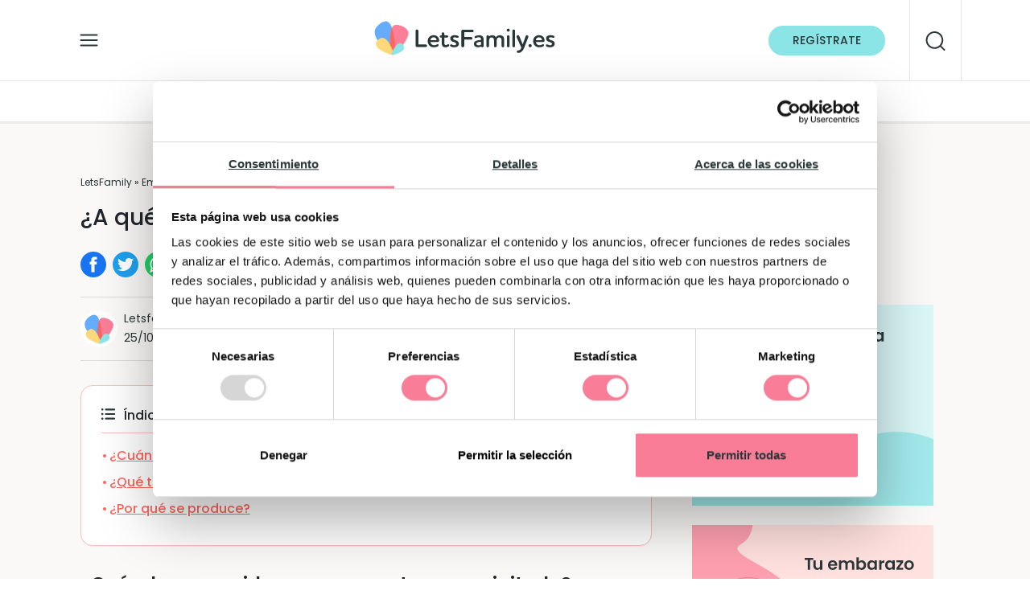

--- FILE ---
content_type: text/html; charset=UTF-8
request_url: https://letsfamily.es/embarazo/a-que-se-llama-parto-precipitado/
body_size: 28462
content:
<!DOCTYPE html>
<html lang="es" style="margin-top:0!important;">
<head>
<script type="text/javascript">(function(w,d,s,l,i){w[l]=w[l]||[];w[l].push({'gtm.start':
new Date().getTime(),event:'gtm.js'});var f=d.getElementsByTagName(s)[0],
j=d.createElement(s),dl=l!='dataLayer'?'&l='+l:'';j.async=true;j.src=
'https://www.googletagmanager.com/gtm.js?id='+i+dl;f.parentNode.insertBefore(j,f);
})(window,document,'script','dataLayer','GTM-MZ7WRMZ');</script>
	
	
	
	<meta charset="UTF-8">
	<meta name="viewport" content="width=device-width, initial-scale=1, shrink-to-fit=no">
	<link rel="profile" href="http://gmpg.org/xfn/11">
	
	<link rel="stylesheet" href="https://letsfamily.es/wp-content/themes/letsfamily/bootstrap.min.css">
	<link rel="preload" href="https://letsfamily.es/wp-content/themes/letsfamily/fonts/Poppins-Regular.woff2" as="font" type="font/woff2" crossorigin>
	<meta name="google-site-verification" content="qPcse38cxkBxPjikrdJ2Y-wio09FzSY_3VFx4fvQ17E" />

<script src="https://letsfamily.es/wp-content/themes/letsfamily/jquery-3.1.0.js" crossorigin="anonymous" type="text/javascript"></script>
<script src="https://letsfamily.es/wp-content/themes/letsfamily/popper.min.js" type="text/javascript"></script>
<!-- <script src="https://letsfamily.es/wp-content/themes/letsfamily/bootstrap.min.js" type="text/javascript"></script>-->

<meta name='robots' content='index, follow, max-image-preview:large, max-snippet:-1, max-video-preview:-1' />

	<!-- This site is optimized with the Yoast SEO plugin v23.8 - https://yoast.com/wordpress/plugins/seo/ -->
	<title>¿Qué es un parto precipitado y por qué se produce? - LetsFamily</title>
	<meta name="description" content="Cuando se trata de un parto precipitado, los tiempos del trabajo de parto son mucho más rápidos que lo normal. Tiene una duración de 3 horas o menos." />
	<link rel="canonical" href="https://letsfamily.es/embarazo/a-que-se-llama-parto-precipitado/" />
	<meta property="og:locale" content="es_ES" />
	<meta property="og:type" content="article" />
	<meta property="og:title" content="¿Qué es un parto precipitado y por qué se produce? - LetsFamily" />
	<meta property="og:description" content="Cuando se trata de un parto precipitado, los tiempos del trabajo de parto son mucho más rápidos que lo normal. Tiene una duración de 3 horas o menos." />
	<meta property="og:url" content="https://letsfamily.es/embarazo/a-que-se-llama-parto-precipitado/" />
	<meta property="og:site_name" content="LetsFamily" />
	<meta property="article:modified_time" content="2023-10-25T11:38:45+00:00" />
	<meta name="twitter:card" content="summary_large_image" />
	<meta name="twitter:label1" content="Tiempo de lectura" />
	<meta name="twitter:data1" content="2 minutos" />
	<script type="application/ld+json" class="yoast-schema-graph">{"@context":"https://schema.org","@graph":[{"@type":"WebPage","@id":"https://letsfamily.es/embarazo/a-que-se-llama-parto-precipitado/","url":"https://letsfamily.es/embarazo/a-que-se-llama-parto-precipitado/","name":"¿Qué es un parto precipitado y por qué se produce? - LetsFamily","isPartOf":{"@id":"https://letsfamily.es/#website"},"primaryImageOfPage":{"@id":"https://letsfamily.es/embarazo/a-que-se-llama-parto-precipitado/#primaryimage"},"image":{"@id":"https://letsfamily.es/embarazo/a-que-se-llama-parto-precipitado/#primaryimage"},"thumbnailUrl":"","datePublished":"2018-03-20T11:26:18+00:00","dateModified":"2023-10-25T11:38:45+00:00","description":"Cuando se trata de un parto precipitado, los tiempos del trabajo de parto son mucho más rápidos que lo normal. Tiene una duración de 3 horas o menos.","breadcrumb":{"@id":"https://letsfamily.es/embarazo/a-que-se-llama-parto-precipitado/#breadcrumb"},"inLanguage":"es","potentialAction":[{"@type":"ReadAction","target":["https://letsfamily.es/embarazo/a-que-se-llama-parto-precipitado/"]}]},{"@type":"ImageObject","inLanguage":"es","@id":"https://letsfamily.es/embarazo/a-que-se-llama-parto-precipitado/#primaryimage","url":"","contentUrl":""},{"@type":"BreadcrumbList","@id":"https://letsfamily.es/embarazo/a-que-se-llama-parto-precipitado/#breadcrumb","itemListElement":[{"@type":"ListItem","position":1,"name":"LetsFamily","item":"https://letsfamily.es/"},{"@type":"ListItem","position":2,"name":"Embarazo","item":"https://letsfamily.es/embarazo/"},{"@type":"ListItem","position":3,"name":"¿A qué se llama parto precipitado?"}]},{"@type":"WebSite","@id":"https://letsfamily.es/#website","url":"https://letsfamily.es/","name":"LetsFamily","description":"Aquí tienes toda la información sobre el embarazo, el parto, postparto y otros temas de interés para las mamás y los papás","publisher":{"@id":"https://letsfamily.es/#organization"},"potentialAction":[{"@type":"SearchAction","target":{"@type":"EntryPoint","urlTemplate":"https://letsfamily.es/?s={search_term_string}"},"query-input":{"@type":"PropertyValueSpecification","valueRequired":true,"valueName":"search_term_string"}}],"inLanguage":"es"},{"@type":"Organization","@id":"https://letsfamily.es/#organization","name":"LetsFamily","url":"https://letsfamily.es/","logo":{"@type":"ImageObject","inLanguage":"es","@id":"https://letsfamily.es/#/schema/logo/image/","url":"https://letsfamily.es/wp-content/uploads/2021/07/cropped-ico-letsfamily.png","contentUrl":"https://letsfamily.es/wp-content/uploads/2021/07/cropped-ico-letsfamily.png","width":300,"height":300,"caption":"LetsFamily"},"image":{"@id":"https://letsfamily.es/#/schema/logo/image/"}}]}</script>
	<!-- / Yoast SEO plugin. -->


<link rel='dns-prefetch' href='//google.com' />
<link rel='dns-prefetch' href='//googletagmanager.com' />
<link rel='dns-prefetch' href='//connect.facebook.net' />
<link rel='dns-prefetch' href='//secure.gravatar.com' />
<link rel='dns-prefetch' href='//bat.bing.com' />
<link rel='dns-prefetch' href='//fonts.google.com' />
<link rel='dns-prefetch' href='//en.gravatar.com' />

<link rel="alternate" type="application/rss+xml" title="LetsFamily &raquo; Feed" href="https://letsfamily.es/feed/" />
<link rel="alternate" type="application/rss+xml" title="LetsFamily &raquo; Feed de los comentarios" href="https://letsfamily.es/comments/feed/" />
<link rel="alternate" title="oEmbed (JSON)" type="application/json+oembed" href="https://letsfamily.es/wp-json/oembed/1.0/embed?url=https%3A%2F%2Fletsfamily.es%2Fembarazo%2Fa-que-se-llama-parto-precipitado%2F" />
<link rel="alternate" title="oEmbed (XML)" type="text/xml+oembed" href="https://letsfamily.es/wp-json/oembed/1.0/embed?url=https%3A%2F%2Fletsfamily.es%2Fembarazo%2Fa-que-se-llama-parto-precipitado%2F&#038;format=xml" />
<style id='wp-img-auto-sizes-contain-inline-css'>
img:is([sizes=auto i],[sizes^="auto," i]){contain-intrinsic-size:3000px 1500px}
/*# sourceURL=wp-img-auto-sizes-contain-inline-css */
</style>
<link data-minify="1" rel='stylesheet' id='argpd-informbox-css' href='https://letsfamily.es/wp-content/cache/min/1/wp-content/plugins/adapta-rgpd/assets/css/inform-box-simple.css?ver=1767341515' media='all' />
<style id='wp-emoji-styles-inline-css'>

	img.wp-smiley, img.emoji {
		display: inline !important;
		border: none !important;
		box-shadow: none !important;
		height: 1em !important;
		width: 1em !important;
		margin: 0 0.07em !important;
		vertical-align: -0.1em !important;
		background: none !important;
		padding: 0 !important;
	}
/*# sourceURL=wp-emoji-styles-inline-css */
</style>
<link rel='stylesheet' id='wp-block-library-css' href='https://letsfamily.es/wp-includes/css/dist/block-library/style.min.css?ver=6.9' media='all' />
<style id='global-styles-inline-css'>
:root{--wp--preset--aspect-ratio--square: 1;--wp--preset--aspect-ratio--4-3: 4/3;--wp--preset--aspect-ratio--3-4: 3/4;--wp--preset--aspect-ratio--3-2: 3/2;--wp--preset--aspect-ratio--2-3: 2/3;--wp--preset--aspect-ratio--16-9: 16/9;--wp--preset--aspect-ratio--9-16: 9/16;--wp--preset--color--black: #000000;--wp--preset--color--cyan-bluish-gray: #abb8c3;--wp--preset--color--white: #fff;--wp--preset--color--pale-pink: #f78da7;--wp--preset--color--vivid-red: #cf2e2e;--wp--preset--color--luminous-vivid-orange: #ff6900;--wp--preset--color--luminous-vivid-amber: #fcb900;--wp--preset--color--light-green-cyan: #7bdcb5;--wp--preset--color--vivid-green-cyan: #00d084;--wp--preset--color--pale-cyan-blue: #8ed1fc;--wp--preset--color--vivid-cyan-blue: #0693e3;--wp--preset--color--vivid-purple: #9b51e0;--wp--preset--color--blue: #007bff;--wp--preset--color--indigo: #6610f2;--wp--preset--color--purple: #5533ff;--wp--preset--color--pink: #e83e8c;--wp--preset--color--red: #dc3545;--wp--preset--color--orange: #fd7e14;--wp--preset--color--yellow: #ffc107;--wp--preset--color--green: #28a745;--wp--preset--color--teal: #20c997;--wp--preset--color--cyan: #17a2b8;--wp--preset--color--gray: #6c757d;--wp--preset--color--gray-dark: #343a40;--wp--preset--gradient--vivid-cyan-blue-to-vivid-purple: linear-gradient(135deg,rgb(6,147,227) 0%,rgb(155,81,224) 100%);--wp--preset--gradient--light-green-cyan-to-vivid-green-cyan: linear-gradient(135deg,rgb(122,220,180) 0%,rgb(0,208,130) 100%);--wp--preset--gradient--luminous-vivid-amber-to-luminous-vivid-orange: linear-gradient(135deg,rgb(252,185,0) 0%,rgb(255,105,0) 100%);--wp--preset--gradient--luminous-vivid-orange-to-vivid-red: linear-gradient(135deg,rgb(255,105,0) 0%,rgb(207,46,46) 100%);--wp--preset--gradient--very-light-gray-to-cyan-bluish-gray: linear-gradient(135deg,rgb(238,238,238) 0%,rgb(169,184,195) 100%);--wp--preset--gradient--cool-to-warm-spectrum: linear-gradient(135deg,rgb(74,234,220) 0%,rgb(151,120,209) 20%,rgb(207,42,186) 40%,rgb(238,44,130) 60%,rgb(251,105,98) 80%,rgb(254,248,76) 100%);--wp--preset--gradient--blush-light-purple: linear-gradient(135deg,rgb(255,206,236) 0%,rgb(152,150,240) 100%);--wp--preset--gradient--blush-bordeaux: linear-gradient(135deg,rgb(254,205,165) 0%,rgb(254,45,45) 50%,rgb(107,0,62) 100%);--wp--preset--gradient--luminous-dusk: linear-gradient(135deg,rgb(255,203,112) 0%,rgb(199,81,192) 50%,rgb(65,88,208) 100%);--wp--preset--gradient--pale-ocean: linear-gradient(135deg,rgb(255,245,203) 0%,rgb(182,227,212) 50%,rgb(51,167,181) 100%);--wp--preset--gradient--electric-grass: linear-gradient(135deg,rgb(202,248,128) 0%,rgb(113,206,126) 100%);--wp--preset--gradient--midnight: linear-gradient(135deg,rgb(2,3,129) 0%,rgb(40,116,252) 100%);--wp--preset--font-size--small: 13px;--wp--preset--font-size--medium: 20px;--wp--preset--font-size--large: 36px;--wp--preset--font-size--x-large: 42px;--wp--preset--spacing--20: 0.44rem;--wp--preset--spacing--30: 0.67rem;--wp--preset--spacing--40: 1rem;--wp--preset--spacing--50: 1.5rem;--wp--preset--spacing--60: 2.25rem;--wp--preset--spacing--70: 3.38rem;--wp--preset--spacing--80: 5.06rem;--wp--preset--shadow--natural: 6px 6px 9px rgba(0, 0, 0, 0.2);--wp--preset--shadow--deep: 12px 12px 50px rgba(0, 0, 0, 0.4);--wp--preset--shadow--sharp: 6px 6px 0px rgba(0, 0, 0, 0.2);--wp--preset--shadow--outlined: 6px 6px 0px -3px rgb(255, 255, 255), 6px 6px rgb(0, 0, 0);--wp--preset--shadow--crisp: 6px 6px 0px rgb(0, 0, 0);}:where(.is-layout-flex){gap: 0.5em;}:where(.is-layout-grid){gap: 0.5em;}body .is-layout-flex{display: flex;}.is-layout-flex{flex-wrap: wrap;align-items: center;}.is-layout-flex > :is(*, div){margin: 0;}body .is-layout-grid{display: grid;}.is-layout-grid > :is(*, div){margin: 0;}:where(.wp-block-columns.is-layout-flex){gap: 2em;}:where(.wp-block-columns.is-layout-grid){gap: 2em;}:where(.wp-block-post-template.is-layout-flex){gap: 1.25em;}:where(.wp-block-post-template.is-layout-grid){gap: 1.25em;}.has-black-color{color: var(--wp--preset--color--black) !important;}.has-cyan-bluish-gray-color{color: var(--wp--preset--color--cyan-bluish-gray) !important;}.has-white-color{color: var(--wp--preset--color--white) !important;}.has-pale-pink-color{color: var(--wp--preset--color--pale-pink) !important;}.has-vivid-red-color{color: var(--wp--preset--color--vivid-red) !important;}.has-luminous-vivid-orange-color{color: var(--wp--preset--color--luminous-vivid-orange) !important;}.has-luminous-vivid-amber-color{color: var(--wp--preset--color--luminous-vivid-amber) !important;}.has-light-green-cyan-color{color: var(--wp--preset--color--light-green-cyan) !important;}.has-vivid-green-cyan-color{color: var(--wp--preset--color--vivid-green-cyan) !important;}.has-pale-cyan-blue-color{color: var(--wp--preset--color--pale-cyan-blue) !important;}.has-vivid-cyan-blue-color{color: var(--wp--preset--color--vivid-cyan-blue) !important;}.has-vivid-purple-color{color: var(--wp--preset--color--vivid-purple) !important;}.has-black-background-color{background-color: var(--wp--preset--color--black) !important;}.has-cyan-bluish-gray-background-color{background-color: var(--wp--preset--color--cyan-bluish-gray) !important;}.has-white-background-color{background-color: var(--wp--preset--color--white) !important;}.has-pale-pink-background-color{background-color: var(--wp--preset--color--pale-pink) !important;}.has-vivid-red-background-color{background-color: var(--wp--preset--color--vivid-red) !important;}.has-luminous-vivid-orange-background-color{background-color: var(--wp--preset--color--luminous-vivid-orange) !important;}.has-luminous-vivid-amber-background-color{background-color: var(--wp--preset--color--luminous-vivid-amber) !important;}.has-light-green-cyan-background-color{background-color: var(--wp--preset--color--light-green-cyan) !important;}.has-vivid-green-cyan-background-color{background-color: var(--wp--preset--color--vivid-green-cyan) !important;}.has-pale-cyan-blue-background-color{background-color: var(--wp--preset--color--pale-cyan-blue) !important;}.has-vivid-cyan-blue-background-color{background-color: var(--wp--preset--color--vivid-cyan-blue) !important;}.has-vivid-purple-background-color{background-color: var(--wp--preset--color--vivid-purple) !important;}.has-black-border-color{border-color: var(--wp--preset--color--black) !important;}.has-cyan-bluish-gray-border-color{border-color: var(--wp--preset--color--cyan-bluish-gray) !important;}.has-white-border-color{border-color: var(--wp--preset--color--white) !important;}.has-pale-pink-border-color{border-color: var(--wp--preset--color--pale-pink) !important;}.has-vivid-red-border-color{border-color: var(--wp--preset--color--vivid-red) !important;}.has-luminous-vivid-orange-border-color{border-color: var(--wp--preset--color--luminous-vivid-orange) !important;}.has-luminous-vivid-amber-border-color{border-color: var(--wp--preset--color--luminous-vivid-amber) !important;}.has-light-green-cyan-border-color{border-color: var(--wp--preset--color--light-green-cyan) !important;}.has-vivid-green-cyan-border-color{border-color: var(--wp--preset--color--vivid-green-cyan) !important;}.has-pale-cyan-blue-border-color{border-color: var(--wp--preset--color--pale-cyan-blue) !important;}.has-vivid-cyan-blue-border-color{border-color: var(--wp--preset--color--vivid-cyan-blue) !important;}.has-vivid-purple-border-color{border-color: var(--wp--preset--color--vivid-purple) !important;}.has-vivid-cyan-blue-to-vivid-purple-gradient-background{background: var(--wp--preset--gradient--vivid-cyan-blue-to-vivid-purple) !important;}.has-light-green-cyan-to-vivid-green-cyan-gradient-background{background: var(--wp--preset--gradient--light-green-cyan-to-vivid-green-cyan) !important;}.has-luminous-vivid-amber-to-luminous-vivid-orange-gradient-background{background: var(--wp--preset--gradient--luminous-vivid-amber-to-luminous-vivid-orange) !important;}.has-luminous-vivid-orange-to-vivid-red-gradient-background{background: var(--wp--preset--gradient--luminous-vivid-orange-to-vivid-red) !important;}.has-very-light-gray-to-cyan-bluish-gray-gradient-background{background: var(--wp--preset--gradient--very-light-gray-to-cyan-bluish-gray) !important;}.has-cool-to-warm-spectrum-gradient-background{background: var(--wp--preset--gradient--cool-to-warm-spectrum) !important;}.has-blush-light-purple-gradient-background{background: var(--wp--preset--gradient--blush-light-purple) !important;}.has-blush-bordeaux-gradient-background{background: var(--wp--preset--gradient--blush-bordeaux) !important;}.has-luminous-dusk-gradient-background{background: var(--wp--preset--gradient--luminous-dusk) !important;}.has-pale-ocean-gradient-background{background: var(--wp--preset--gradient--pale-ocean) !important;}.has-electric-grass-gradient-background{background: var(--wp--preset--gradient--electric-grass) !important;}.has-midnight-gradient-background{background: var(--wp--preset--gradient--midnight) !important;}.has-small-font-size{font-size: var(--wp--preset--font-size--small) !important;}.has-medium-font-size{font-size: var(--wp--preset--font-size--medium) !important;}.has-large-font-size{font-size: var(--wp--preset--font-size--large) !important;}.has-x-large-font-size{font-size: var(--wp--preset--font-size--x-large) !important;}
/*# sourceURL=global-styles-inline-css */
</style>

<style id='classic-theme-styles-inline-css'>
/*! This file is auto-generated */
.wp-block-button__link{color:#fff;background-color:#32373c;border-radius:9999px;box-shadow:none;text-decoration:none;padding:calc(.667em + 2px) calc(1.333em + 2px);font-size:1.125em}.wp-block-file__button{background:#32373c;color:#fff;text-decoration:none}
/*# sourceURL=/wp-includes/css/classic-themes.min.css */
</style>
<link data-minify="1" rel='stylesheet' id='searchandfilter-css' href='https://letsfamily.es/wp-content/cache/min/1/wp-content/plugins/search-filter/style.css?ver=1767341515' media='all' />
<link rel='stylesheet' id='ez-toc-css' href='https://letsfamily.es/wp-content/plugins/easy-table-of-contents/assets/css/screen.min.css?ver=2.0.69.1' media='all' />
<style id='ez-toc-inline-css'>
div#ez-toc-container .ez-toc-title {font-size: 120%;}div#ez-toc-container .ez-toc-title {font-weight: 500;}div#ez-toc-container ul li {font-size: 95%;}div#ez-toc-container ul li {font-weight: 500;}div#ez-toc-container nav ul ul li {font-size: 90%;}div#ez-toc-container {width: 100%;}
/*# sourceURL=ez-toc-inline-css */
</style>
<link data-minify="1" rel='stylesheet' id='megamenu-css' href='https://letsfamily.es/wp-content/cache/min/1/wp-content/uploads/maxmegamenu/style.css?ver=1767341515' media='all' />
<link rel='stylesheet' id='parent-style-css' href='https://letsfamily.es/wp-content/themes/understrap/style.css?ver=6.9' media='all' />
<link data-minify="1" rel='stylesheet' id='child-style-css' href='https://letsfamily.es/wp-content/cache/min/1/wp-content/themes/letsfamily/stylesweb.css?ver=1767341516' media='all' />
<link data-minify="1" rel='stylesheet' id='understrap-styles-css' href='https://letsfamily.es/wp-content/cache/min/1/wp-content/themes/understrap/css/theme-bootstrap4.min.css?ver=1767341516' media='all' />
<style id='rocket-lazyload-inline-css'>
.rll-youtube-player{position:relative;padding-bottom:56.23%;height:0;overflow:hidden;max-width:100%;}.rll-youtube-player:focus-within{outline: 2px solid currentColor;outline-offset: 5px;}.rll-youtube-player iframe{position:absolute;top:0;left:0;width:100%;height:100%;z-index:100;background:0 0}.rll-youtube-player img{bottom:0;display:block;left:0;margin:auto;max-width:100%;width:100%;position:absolute;right:0;top:0;border:none;height:auto;-webkit-transition:.4s all;-moz-transition:.4s all;transition:.4s all}.rll-youtube-player img:hover{-webkit-filter:brightness(75%)}.rll-youtube-player .play{height:100%;width:100%;left:0;top:0;position:absolute;background:url(https://letsfamily.es/wp-content/plugins/clsop/assets/img/youtube.png) no-repeat center;background-color: transparent !important;cursor:pointer;border:none;}.wp-embed-responsive .wp-has-aspect-ratio .rll-youtube-player{position:absolute;padding-bottom:0;width:100%;height:100%;top:0;bottom:0;left:0;right:0}
/*# sourceURL=rocket-lazyload-inline-css */
</style>
<script src="https://letsfamily.es/wp-includes/js/jquery/jquery.min.js?ver=3.7.1" id="jquery-core-js"></script>
<script src="https://letsfamily.es/wp-includes/js/jquery/jquery-migrate.min.js?ver=3.4.1" id="jquery-migrate-js"></script>
<link rel="https://api.w.org/" href="https://letsfamily.es/wp-json/" /><link rel="alternate" title="JSON" type="application/json" href="https://letsfamily.es/wp-json/wp/v2/embarazo/7498" /><link rel="EditURI" type="application/rsd+xml" title="RSD" href="https://letsfamily.es/xmlrpc.php?rsd" />
<meta name="generator" content="WordPress 6.9" />
<link rel='shortlink' href='https://letsfamily.es/?p=7498' />
<meta name="mobile-web-app-capable" content="yes">
<meta name="apple-mobile-web-app-capable" content="yes">
<meta name="apple-mobile-web-app-title" content="LetsFamily - Aquí tienes toda la información sobre el embarazo, el parto, postparto y otros temas de interés para las mamás y los papás">
<link rel="icon" href="https://letsfamily.es/wp-content/uploads/2022/07/cropped-favicon-32x32.png" sizes="32x32" />
<link rel="icon" href="https://letsfamily.es/wp-content/uploads/2022/07/cropped-favicon-192x192.png" sizes="192x192" />
<link rel="apple-touch-icon" href="https://letsfamily.es/wp-content/uploads/2022/07/cropped-favicon-180x180.png" />
<meta name="msapplication-TileImage" content="https://letsfamily.es/wp-content/uploads/2022/07/cropped-favicon-270x270.png" />
<style type="text/css">/** Mega Menu CSS: fs **/</style>
<noscript><style id="rocket-lazyload-nojs-css">.rll-youtube-player, [data-lazy-src]{display:none !important;}</style></noscript><script src="https://cdn.jsdelivr.net/npm/js-cookie@3.0.5/dist/js.cookie.min.js" type="text/javascript"></script>
<script async src="https://scripts.ssm.codes/letsfamilyes.js"></script>	
	
<!-- Start GPT Tag -->
<script>
  window.googletag = window.googletag || {cmd: []};
  googletag.cmd.push(function() {
    googletag.defineSlot('/22908118888/ads-letsfamily.es_300x250-popup', [[300,250]], 'div-gpt-ad-3616129-1').addService(googletag.pubads());
	googletag.defineSlot('/22908118888/ads-letsfamily.es-popup', [[600,400]], 'div-gpt-ad-3616129-2').addService(googletag.pubads());
    googletag.pubads().enableSingleRequest();
    googletag.enableServices();
  });
</script>
<!-- End GPT Tag -->
	
	

	
	
<!-- Rich Snippets -->
	<script type="application/ld+json">
    {
      "@context": "https://schema.org",
      "@type": "NewsArticle",
      "mainEntityOfPage": {
        "@type": "WebPage",
        "@id": "https://letsfamily.es"
      },
      "headline": "¿A qué se llama parto precipitado?",
      "image": [
        ""
      ],
      "datePublished": "20/03/2018",
      "dateModified": "25/10/2023",
      "author": {
        "@type": "Person",
        "name": "Letsfamily Spain",
        "url": "http://letsfamily.es"
      },
      "publisher": {
        "@type": "Organization",
        "name": "LetsFamily",
        "logo": {
          "@type": "ImageObject",
          "url": "https://letsfamily.es/wp-content/uploads/2022/04/letsfamily.jpg"
        }
      }
    }
    </script>
	
	
				<script>console.log("Este contenido ha sido patrocinado por 7498 en header");</script>
						<script>console.log("sin patrocinar aquí");</script>
				

<link data-minify="1" rel="stylesheet" id="asp-basic" href="https://letsfamily.es/wp-content/cache/min/1/wp-content/cache/asp/style.basic-ho-is-po-no-da-co-au-ga-se-is.css?ver=1767341516" media="all" /><style id='asp-instance-1'>div[id*='ajaxsearchpro1_'] div.asp_loader,div[id*='ajaxsearchpro1_'] div.asp_loader *{box-sizing:border-box !important;margin:0;padding:0;box-shadow:none}div[id*='ajaxsearchpro1_'] div.asp_loader{box-sizing:border-box;display:flex;flex:0 1 auto;flex-direction:column;flex-grow:0;flex-shrink:0;flex-basis:28px;max-width:100%;max-height:100%;align-items:center;justify-content:center}div[id*='ajaxsearchpro1_'] div.asp_loader-inner{width:100%;margin:0 auto;text-align:center;height:100%}@-webkit-keyframes rotate-simple{0%{-webkit-transform:rotate(0deg);transform:rotate(0deg)}50%{-webkit-transform:rotate(180deg);transform:rotate(180deg)}100%{-webkit-transform:rotate(360deg);transform:rotate(360deg)}}@keyframes rotate-simple{0%{-webkit-transform:rotate(0deg);transform:rotate(0deg)}50%{-webkit-transform:rotate(180deg);transform:rotate(180deg)}100%{-webkit-transform:rotate(360deg);transform:rotate(360deg)}}div[id*='ajaxsearchpro1_'] div.asp_simple-circle{margin:0;height:100%;width:100%;animation:rotate-simple 0.8s infinite linear;-webkit-animation:rotate-simple 0.8s infinite linear;border:4px solid rgb(255,255,255);border-right-color:transparent;border-radius:50%;box-sizing:border-box}div[id*='ajaxsearchprores1_'] .asp_res_loader div.asp_loader,div[id*='ajaxsearchprores1_'] .asp_res_loader div.asp_loader *{box-sizing:border-box !important;margin:0;padding:0;box-shadow:none}div[id*='ajaxsearchprores1_'] .asp_res_loader div.asp_loader{box-sizing:border-box;display:flex;flex:0 1 auto;flex-direction:column;flex-grow:0;flex-shrink:0;flex-basis:28px;max-width:100%;max-height:100%;align-items:center;justify-content:center}div[id*='ajaxsearchprores1_'] .asp_res_loader div.asp_loader-inner{width:100%;margin:0 auto;text-align:center;height:100%}@-webkit-keyframes rotate-simple{0%{-webkit-transform:rotate(0deg);transform:rotate(0deg)}50%{-webkit-transform:rotate(180deg);transform:rotate(180deg)}100%{-webkit-transform:rotate(360deg);transform:rotate(360deg)}}@keyframes rotate-simple{0%{-webkit-transform:rotate(0deg);transform:rotate(0deg)}50%{-webkit-transform:rotate(180deg);transform:rotate(180deg)}100%{-webkit-transform:rotate(360deg);transform:rotate(360deg)}}div[id*='ajaxsearchprores1_'] .asp_res_loader div.asp_simple-circle{margin:0;height:100%;width:100%;animation:rotate-simple 0.8s infinite linear;-webkit-animation:rotate-simple 0.8s infinite linear;border:4px solid rgb(255,255,255);border-right-color:transparent;border-radius:50%;box-sizing:border-box}#ajaxsearchpro1_1 div.asp_loader,#ajaxsearchpro1_2 div.asp_loader,#ajaxsearchpro1_1 div.asp_loader *,#ajaxsearchpro1_2 div.asp_loader *{box-sizing:border-box !important;margin:0;padding:0;box-shadow:none}#ajaxsearchpro1_1 div.asp_loader,#ajaxsearchpro1_2 div.asp_loader{box-sizing:border-box;display:flex;flex:0 1 auto;flex-direction:column;flex-grow:0;flex-shrink:0;flex-basis:28px;max-width:100%;max-height:100%;align-items:center;justify-content:center}#ajaxsearchpro1_1 div.asp_loader-inner,#ajaxsearchpro1_2 div.asp_loader-inner{width:100%;margin:0 auto;text-align:center;height:100%}@-webkit-keyframes rotate-simple{0%{-webkit-transform:rotate(0deg);transform:rotate(0deg)}50%{-webkit-transform:rotate(180deg);transform:rotate(180deg)}100%{-webkit-transform:rotate(360deg);transform:rotate(360deg)}}@keyframes rotate-simple{0%{-webkit-transform:rotate(0deg);transform:rotate(0deg)}50%{-webkit-transform:rotate(180deg);transform:rotate(180deg)}100%{-webkit-transform:rotate(360deg);transform:rotate(360deg)}}#ajaxsearchpro1_1 div.asp_simple-circle,#ajaxsearchpro1_2 div.asp_simple-circle{margin:0;height:100%;width:100%;animation:rotate-simple 0.8s infinite linear;-webkit-animation:rotate-simple 0.8s infinite linear;border:4px solid rgb(255,255,255);border-right-color:transparent;border-radius:50%;box-sizing:border-box}@-webkit-keyframes asp_an_fadeInDown{0%{opacity:0;-webkit-transform:translateY(-20px)}100%{opacity:1;-webkit-transform:translateY(0)}}@keyframes asp_an_fadeInDown{0%{opacity:0;transform:translateY(-20px)}100%{opacity:1;transform:translateY(0)}}.asp_an_fadeInDown{-webkit-animation-name:asp_an_fadeInDown;animation-name:asp_an_fadeInDown}div.asp_r.asp_r_1,div.asp_r.asp_r_1 *,div.asp_m.asp_m_1,div.asp_m.asp_m_1 *,div.asp_s.asp_s_1,div.asp_s.asp_s_1 *{-webkit-box-sizing:content-box;-moz-box-sizing:content-box;-ms-box-sizing:content-box;-o-box-sizing:content-box;box-sizing:content-box;border:0;border-radius:0;text-transform:none;text-shadow:none;box-shadow:none;text-decoration:none;text-align:left;letter-spacing:normal}div.asp_r.asp_r_1,div.asp_m.asp_m_1,div.asp_s.asp_s_1{-webkit-box-sizing:border-box;-moz-box-sizing:border-box;-ms-box-sizing:border-box;-o-box-sizing:border-box;box-sizing:border-box}div.asp_r.asp_r_1,div.asp_r.asp_r_1 *,div.asp_m.asp_m_1,div.asp_m.asp_m_1 *,div.asp_s.asp_s_1,div.asp_s.asp_s_1 *{padding:0;margin:0}.wpdreams_clear{clear:both}.asp_w_container_1{width:100%}#ajaxsearchpro1_1,#ajaxsearchpro1_2,div.asp_m.asp_m_1{width:100%;height:auto;max-height:none;border-radius:5px;background:#d1eaff;margin-top:0;margin-bottom:0;background-image:-moz-radial-gradient(center,ellipse cover,rgb(255,255,255),rgb(255,255,255));background-image:-webkit-gradient(radial,center center,0px,center center,100%,rgb(255,255,255),rgb(255,255,255));background-image:-webkit-radial-gradient(center,ellipse cover,rgb(255,255,255),rgb(255,255,255));background-image:-o-radial-gradient(center,ellipse cover,rgb(255,255,255),rgb(255,255,255));background-image:-ms-radial-gradient(center,ellipse cover,rgb(255,255,255),rgb(255,255,255));background-image:radial-gradient(ellipse at center,rgb(255,255,255),rgb(255,255,255));overflow:hidden;border:0 none rgb(141,213,239);border-radius:0;box-shadow:none}#ajaxsearchpro1_1 .probox,#ajaxsearchpro1_2 .probox,div.asp_m.asp_m_1 .probox{margin:0;height:34px;background-image:-moz-radial-gradient(center,ellipse cover,rgb(255,255,255),rgb(255,255,255));background-image:-webkit-gradient(radial,center center,0px,center center,100%,rgb(255,255,255),rgb(255,255,255));background-image:-webkit-radial-gradient(center,ellipse cover,rgb(255,255,255),rgb(255,255,255));background-image:-o-radial-gradient(center,ellipse cover,rgb(255,255,255),rgb(255,255,255));background-image:-ms-radial-gradient(center,ellipse cover,rgb(255,255,255),rgb(255,255,255));background-image:radial-gradient(ellipse at center,rgb(255,255,255),rgb(255,255,255));border:0 solid rgb(104,174,199);border-radius:0;box-shadow:none}p[id*=asp-try-1]{color:rgb(85,85,85) !important;display:block}div.asp_main_container+[id*=asp-try-1]{width:100%}p[id*=asp-try-1] a{color:rgb(255,181,86) !important}p[id*=asp-try-1] a:after{color:rgb(85,85,85) !important;display:inline;content:','}p[id*=asp-try-1] a:last-child:after{display:none}#ajaxsearchpro1_1 .probox .proinput,#ajaxsearchpro1_2 .probox .proinput,div.asp_m.asp_m_1 .probox .proinput{font-weight:normal;font-family:"Open Sans";color:rgba(42,55,57,1);font-size:12px;line-height:15px;text-shadow:none;line-height:normal;flex-grow:1;order:5;margin:0 0 0 10px;padding:0 5px}#ajaxsearchpro1_1 .probox .proinput input.orig,#ajaxsearchpro1_2 .probox .proinput input.orig,div.asp_m.asp_m_1 .probox .proinput input.orig{font-weight:normal;font-family:"Open Sans";color:rgba(42,55,57,1);font-size:12px;line-height:15px;text-shadow:none;line-height:normal;border:0;box-shadow:none;height:34px;position:relative;z-index:2;padding:0 !important;padding-top:2px !important;margin:-1px 0 0 -4px !important;width:100%;background:transparent !important}#ajaxsearchpro1_1 .probox .proinput input.autocomplete,#ajaxsearchpro1_2 .probox .proinput input.autocomplete,div.asp_m.asp_m_1 .probox .proinput input.autocomplete{font-weight:normal;font-family:"Open Sans";color:rgba(42,55,57,1);font-size:12px;line-height:15px;text-shadow:none;line-height:normal;opacity:0.25;height:34px;display:block;position:relative;z-index:1;padding:0 !important;margin:-1px 0 0 -4px !important;margin-top:-34px !important;width:100%;background:transparent !important}.rtl #ajaxsearchpro1_1 .probox .proinput input.orig,.rtl #ajaxsearchpro1_2 .probox .proinput input.orig,.rtl #ajaxsearchpro1_1 .probox .proinput input.autocomplete,.rtl #ajaxsearchpro1_2 .probox .proinput input.autocomplete,.rtl div.asp_m.asp_m_1 .probox .proinput input.orig,.rtl div.asp_m.asp_m_1 .probox .proinput input.autocomplete{font-weight:normal;font-family:"Open Sans";color:rgba(42,55,57,1);font-size:12px;line-height:15px;text-shadow:none;line-height:normal;direction:rtl;text-align:right}.rtl #ajaxsearchpro1_1 .probox .proinput,.rtl #ajaxsearchpro1_2 .probox .proinput,.rtl div.asp_m.asp_m_1 .probox .proinput{margin-right:2px}.rtl #ajaxsearchpro1_1 .probox .proloading,.rtl #ajaxsearchpro1_1 .probox .proclose,.rtl #ajaxsearchpro1_2 .probox .proloading,.rtl #ajaxsearchpro1_2 .probox .proclose,.rtl div.asp_m.asp_m_1 .probox .proloading,.rtl div.asp_m.asp_m_1 .probox .proclose{order:3}div.asp_m.asp_m_1 .probox .proinput input.orig::-webkit-input-placeholder{font-weight:normal;font-family:"Open Sans";color:rgba(42,55,57,1);font-size:12px;text-shadow:none;opacity:0.85}div.asp_m.asp_m_1 .probox .proinput input.orig::-moz-placeholder{font-weight:normal;font-family:"Open Sans";color:rgba(42,55,57,1);font-size:12px;text-shadow:none;opacity:0.85}div.asp_m.asp_m_1 .probox .proinput input.orig:-ms-input-placeholder{font-weight:normal;font-family:"Open Sans";color:rgba(42,55,57,1);font-size:12px;text-shadow:none;opacity:0.85}div.asp_m.asp_m_1 .probox .proinput input.orig:-moz-placeholder{font-weight:normal;font-family:"Open Sans";color:rgba(42,55,57,1);font-size:12px;text-shadow:none;opacity:0.85;line-height:normal !important}#ajaxsearchpro1_1 .probox .proinput input.autocomplete,#ajaxsearchpro1_2 .probox .proinput input.autocomplete,div.asp_m.asp_m_1 .probox .proinput input.autocomplete{font-weight:normal;font-family:"Open Sans";color:rgba(42,55,57,1);font-size:12px;line-height:15px;text-shadow:none;line-height:normal;border:0;box-shadow:none}#ajaxsearchpro1_1 .probox .proloading,#ajaxsearchpro1_1 .probox .proclose,#ajaxsearchpro1_1 .probox .promagnifier,#ajaxsearchpro1_1 .probox .prosettings,#ajaxsearchpro1_2 .probox .proloading,#ajaxsearchpro1_2 .probox .proclose,#ajaxsearchpro1_2 .probox .promagnifier,#ajaxsearchpro1_2 .probox .prosettings,div.asp_m.asp_m_1 .probox .proloading,div.asp_m.asp_m_1 .probox .proclose,div.asp_m.asp_m_1 .probox .promagnifier,div.asp_m.asp_m_1 .probox .prosettings{width:34px;height:34px;flex:0 0 34px;flex-grow:0;order:7;text-align:center}#ajaxsearchpro1_1 .probox .proclose svg,#ajaxsearchpro1_2 .probox .proclose svg,div.asp_m.asp_m_1 .probox .proclose svg{fill:rgb(254,254,254);background:rgb(51,51,51);box-shadow:0 0 0 2px rgba(255,255,255,0.9);border-radius:50%;box-sizing:border-box;margin-left:-10px;margin-top:-10px;padding:4px}#ajaxsearchpro1_1 .probox .proloading,#ajaxsearchpro1_2 .probox .proloading,div.asp_m.asp_m_1 .probox .proloading{width:34px;height:34px;min-width:34px;min-height:34px;max-width:34px;max-height:34px}#ajaxsearchpro1_1 .probox .proloading .asp_loader,#ajaxsearchpro1_2 .probox .proloading .asp_loader,div.asp_m.asp_m_1 .probox .proloading .asp_loader{width:30px;height:30px;min-width:30px;min-height:30px;max-width:30px;max-height:30px}#ajaxsearchpro1_1 .probox .promagnifier,#ajaxsearchpro1_2 .probox .promagnifier,div.asp_m.asp_m_1 .probox .promagnifier{width:auto;height:34px;flex:0 0 auto;order:7;-webkit-flex:0 0 auto;-webkit-order:7}div.asp_m.asp_m_1 .probox .promagnifier:focus-visible{outline:black outset}#ajaxsearchpro1_1 .probox .proloading .innericon,#ajaxsearchpro1_2 .probox .proloading .innericon,#ajaxsearchpro1_1 .probox .proclose .innericon,#ajaxsearchpro1_2 .probox .proclose .innericon,#ajaxsearchpro1_1 .probox .promagnifier .innericon,#ajaxsearchpro1_2 .probox .promagnifier .innericon,#ajaxsearchpro1_1 .probox .prosettings .innericon,#ajaxsearchpro1_2 .probox .prosettings .innericon,div.asp_m.asp_m_1 .probox .proloading .innericon,div.asp_m.asp_m_1 .probox .proclose .innericon,div.asp_m.asp_m_1 .probox .promagnifier .innericon,div.asp_m.asp_m_1 .probox .prosettings .innericon{text-align:center}#ajaxsearchpro1_1 .probox .promagnifier .innericon,#ajaxsearchpro1_2 .probox .promagnifier .innericon,div.asp_m.asp_m_1 .probox .promagnifier .innericon{display:block;width:34px;height:34px;float:right}#ajaxsearchpro1_1 .probox .promagnifier .asp_text_button,#ajaxsearchpro1_2 .probox .promagnifier .asp_text_button,div.asp_m.asp_m_1 .probox .promagnifier .asp_text_button{display:block;width:auto;height:34px;float:right;margin:0;padding:0 10px 0 2px;font-weight:normal;font-family:"Open Sans";color:rgba(51,51,51,1);font-size:15px;line-height:normal;text-shadow:none;line-height:34px}#ajaxsearchpro1_1 .probox .promagnifier .innericon svg,#ajaxsearchpro1_2 .probox .promagnifier .innericon svg,div.asp_m.asp_m_1 .probox .promagnifier .innericon svg{fill:rgb(255,255,255)}#ajaxsearchpro1_1 .probox .prosettings .innericon svg,#ajaxsearchpro1_2 .probox .prosettings .innericon svg,div.asp_m.asp_m_1 .probox .prosettings .innericon svg{fill:rgb(255,255,255)}#ajaxsearchpro1_1 .probox .promagnifier,#ajaxsearchpro1_2 .probox .promagnifier,div.asp_m.asp_m_1 .probox .promagnifier{width:auto;height:34px;background-image:-webkit-linear-gradient(180deg,rgb(190,76,70),rgb(190,76,70));background-image:-moz-linear-gradient(180deg,rgb(190,76,70),rgb(190,76,70));background-image:-o-linear-gradient(180deg,rgb(190,76,70),rgb(190,76,70));background-image:-ms-linear-gradient(180deg,rgb(190,76,70) 0,rgb(190,76,70) 100%);background-image:linear-gradient(180deg,rgb(190,76,70),rgb(190,76,70));background-position:center center;background-repeat:no-repeat;order:11;-webkit-order:11;float:right;border:0 solid rgb(0,0,0);border-radius:0;box-shadow:0 0 0 0 rgba(255,255,255,0.61);cursor:pointer;background-size:100% 100%;background-position:center center;background-repeat:no-repeat;cursor:pointer}#ajaxsearchpro1_1 .probox .promagnifier .innericon,#ajaxsearchpro1_2 .probox .promagnifier .innericon,div.asp_m.asp_m_1 .probox .promagnifier .innericon{background-image:url("https://letsfamily.es/wp-content/uploads/2022/03/ico-search-white.svg")}#ajaxsearchpro1_1 .probox .prosettings,#ajaxsearchpro1_2 .probox .prosettings,div.asp_m.asp_m_1 .probox .prosettings{width:34px;height:34px;background-image:-webkit-linear-gradient(185deg,rgb(190,76,70),rgb(190,76,70));background-image:-moz-linear-gradient(185deg,rgb(190,76,70),rgb(190,76,70));background-image:-o-linear-gradient(185deg,rgb(190,76,70),rgb(190,76,70));background-image:-ms-linear-gradient(185deg,rgb(190,76,70) 0,rgb(190,76,70) 100%);background-image:linear-gradient(185deg,rgb(190,76,70),rgb(190,76,70));background-position:center center;background-repeat:no-repeat;order:10;-webkit-order:10;float:right;border:0 solid rgb(104,174,199);border-radius:0;box-shadow:0 0 0 0 rgba(255,255,255,0.63);cursor:pointer;background-size:100% 100%;align-self:flex-end}#ajaxsearchprores1_1,#ajaxsearchprores1_2,div.asp_r.asp_r_1{position:absolute;z-index:11000;width:auto;margin:12px 0 0 0}#ajaxsearchprores1_1 .asp_nores,#ajaxsearchprores1_2 .asp_nores,div.asp_r.asp_r_1 .asp_nores{border:0 solid rgb(0,0,0);border-radius:0;box-shadow:0 5px 5px -5px #dfdfdf;padding:6px 12px 6px 12px;margin:0;font-weight:normal;font-family:inherit;color:rgba(74,74,74,1);font-size:1rem;line-height:1.2rem;text-shadow:none;font-weight:normal;background:rgb(255,255,255)}#ajaxsearchprores1_1 .asp_nores .asp_nores_kw_suggestions,#ajaxsearchprores1_2 .asp_nores .asp_nores_kw_suggestions,div.asp_r.asp_r_1 .asp_nores .asp_nores_kw_suggestions{color:rgba(234,67,53,1);font-weight:normal}#ajaxsearchprores1_1 .asp_nores .asp_keyword,#ajaxsearchprores1_2 .asp_nores .asp_keyword,div.asp_r.asp_r_1 .asp_nores .asp_keyword{padding:0 8px 0 0;cursor:pointer;color:rgba(20,84,169,1);font-weight:bold}#ajaxsearchprores1_1 .asp_results_top,#ajaxsearchprores1_2 .asp_results_top,div.asp_r.asp_r_1 .asp_results_top{background:rgb(255,255,255);border:1px none rgb(81,81,81);border-radius:0;padding:6px 12px 6px 12px;margin:0 0 4px 0;text-align:center;font-weight:normal;font-family:"Open Sans";color:rgb(74,74,74);font-size:13px;line-height:16px;text-shadow:none}#ajaxsearchprores1_1 .results .item,#ajaxsearchprores1_2 .results .item,div.asp_r.asp_r_1 .results .item{height:auto;background:rgb(255,255,255)}#ajaxsearchprores1_1 .results .item.hovered,#ajaxsearchprores1_2 .results .item.hovered,div.asp_r.asp_r_1 .results .item.hovered{background-image:-moz-radial-gradient(center,ellipse cover,rgb(245,245,245),rgb(245,245,245));background-image:-webkit-gradient(radial,center center,0px,center center,100%,rgb(245,245,245),rgb(245,245,245));background-image:-webkit-radial-gradient(center,ellipse cover,rgb(245,245,245),rgb(245,245,245));background-image:-o-radial-gradient(center,ellipse cover,rgb(245,245,245),rgb(245,245,245));background-image:-ms-radial-gradient(center,ellipse cover,rgb(245,245,245),rgb(245,245,245));background-image:radial-gradient(ellipse at center,rgb(245,245,245),rgb(245,245,245))}#ajaxsearchprores1_1 .results .item .asp_image,#ajaxsearchprores1_2 .results .item .asp_image,div.asp_r.asp_r_1 .results .item .asp_image{background-size:cover;background-repeat:no-repeat}#ajaxsearchprores1_1 .results .item .asp_item_overlay_img,#ajaxsearchprores1_2 .results .item .asp_item_overlay_img,div.asp_r.asp_r_1 .results .item .asp_item_overlay_img{background-size:cover;background-repeat:no-repeat}#ajaxsearchprores1_1 .results .item .asp_content,#ajaxsearchprores1_2 .results .item .asp_content,div.asp_r.asp_r_1 .results .item .asp_content{overflow:hidden;background:transparent;margin:0;padding:0 10px}#ajaxsearchprores1_1 .results .item .asp_content h3,#ajaxsearchprores1_2 .results .item .asp_content h3,div.asp_r.asp_r_1 .results .item .asp_content h3{margin:0;padding:0;display:inline-block;line-height:inherit;font-weight:bold;font-family:"Open Sans";color:rgba(20,84,169,1);font-size:14px;line-height:20px;text-shadow:none}#ajaxsearchprores1_1 .results .item .asp_content h3 a,#ajaxsearchprores1_2 .results .item .asp_content h3 a,div.asp_r.asp_r_1 .results .item .asp_content h3 a{margin:0;padding:0;line-height:inherit;display:block;font-weight:bold;font-family:"Open Sans";color:rgba(20,84,169,1);font-size:14px;line-height:20px;text-shadow:none}#ajaxsearchprores1_1 .results .item .asp_content h3 a:hover,#ajaxsearchprores1_2 .results .item .asp_content h3 a:hover,div.asp_r.asp_r_1 .results .item .asp_content h3 a:hover{font-weight:bold;font-family:"Open Sans";color:rgba(20,84,169,1);font-size:14px;line-height:20px;text-shadow:none}#ajaxsearchprores1_1 .results .item div.etc,#ajaxsearchprores1_2 .results .item div.etc,div.asp_r.asp_r_1 .results .item div.etc{padding:0;font-size:13px;line-height:1.3em;margin-bottom:6px}#ajaxsearchprores1_1 .results .item .etc .asp_author,#ajaxsearchprores1_2 .results .item .etc .asp_author,div.asp_r.asp_r_1 .results .item .etc .asp_author{padding:0;font-weight:bold;font-family:"Open Sans";color:rgba(161,161,161,1);font-size:12px;line-height:13px;text-shadow:none}#ajaxsearchprores1_1 .results .item .etc .asp_date,#ajaxsearchprores1_2 .results .item .etc .asp_date,div.asp_r.asp_r_1 .results .item .etc .asp_date{margin:0 0 0 10px;padding:0;font-weight:normal;font-family:"Open Sans";color:rgba(173,173,173,1);font-size:12px;line-height:15px;text-shadow:none}#ajaxsearchprores1_1 .results .item div.asp_content,#ajaxsearchprores1_2 .results .item div.asp_content,div.asp_r.asp_r_1 .results .item div.asp_content{margin:0;padding:0;font-weight:normal;font-family:"Open Sans";color:rgba(74,74,74,1);font-size:13px;line-height:13px;text-shadow:none}#ajaxsearchprores1_1 span.highlighted,#ajaxsearchprores1_2 span.highlighted,div.asp_r.asp_r_1 span.highlighted{font-weight:bold;color:rgba(217,49,43,1);background-color:rgba(238,238,238,1)}#ajaxsearchprores1_1 p.showmore,#ajaxsearchprores1_2 p.showmore,div.asp_r.asp_r_1 p.showmore{text-align:center;font-weight:normal;font-family:"Open Sans";color:rgba(5,94,148,1);font-size:12px;line-height:15px;text-shadow:none}#ajaxsearchprores1_1 p.showmore a,#ajaxsearchprores1_2 p.showmore a,div.asp_r.asp_r_1 p.showmore a{font-weight:normal;font-family:"Open Sans";color:rgba(5,94,148,1);font-size:12px;line-height:15px;text-shadow:none;padding:10px 5px;margin:0 auto;background:rgba(255,255,255,1);display:block;text-align:center}#ajaxsearchprores1_1 .asp_res_loader,#ajaxsearchprores1_2 .asp_res_loader,div.asp_r.asp_r_1 .asp_res_loader{background:rgb(255,255,255);height:200px;padding:10px}#ajaxsearchprores1_1.isotopic .asp_res_loader,#ajaxsearchprores1_2.isotopic .asp_res_loader,div.asp_r.asp_r_1.isotopic .asp_res_loader{background:rgba(255,255,255,0);}#ajaxsearchprores1_1 .asp_res_loader .asp_loader,#ajaxsearchprores1_2 .asp_res_loader .asp_loader,div.asp_r.asp_r_1 .asp_res_loader .asp_loader{height:200px;width:200px;margin:0 auto}div.asp_s.asp_s_1.searchsettings,div.asp_s.asp_s_1.searchsettings,div.asp_s.asp_s_1.searchsettings{direction:ltr;padding:0;background-image:-webkit-linear-gradient(185deg,rgb(190,76,70),rgb(190,76,70));background-image:-moz-linear-gradient(185deg,rgb(190,76,70),rgb(190,76,70));background-image:-o-linear-gradient(185deg,rgb(190,76,70),rgb(190,76,70));background-image:-ms-linear-gradient(185deg,rgb(190,76,70) 0,rgb(190,76,70) 100%);background-image:linear-gradient(185deg,rgb(190,76,70),rgb(190,76,70));box-shadow:none;;max-width:208px;z-index:2}div.asp_s.asp_s_1.searchsettings.asp_s,div.asp_s.asp_s_1.searchsettings.asp_s,div.asp_s.asp_s_1.searchsettings.asp_s{z-index:11001}#ajaxsearchprobsettings1_1.searchsettings,#ajaxsearchprobsettings1_2.searchsettings,div.asp_sb.asp_sb_1.searchsettings{max-width:none}div.asp_s.asp_s_1.searchsettings form,div.asp_s.asp_s_1.searchsettings form,div.asp_s.asp_s_1.searchsettings form{display:flex}div.asp_sb.asp_sb_1.searchsettings form,div.asp_sb.asp_sb_1.searchsettings form,div.asp_sb.asp_sb_1.searchsettings form{display:flex}#ajaxsearchprosettings1_1.searchsettings div.asp_option_label,#ajaxsearchprosettings1_2.searchsettings div.asp_option_label,#ajaxsearchprosettings1_1.searchsettings .asp_label,#ajaxsearchprosettings1_2.searchsettings .asp_label,div.asp_s.asp_s_1.searchsettings div.asp_option_label,div.asp_s.asp_s_1.searchsettings .asp_label{font-weight:bold;font-family:"Open Sans";color:rgb(255,255,255);font-size:12px;line-height:15px;text-shadow:none}#ajaxsearchprosettings1_1.searchsettings .asp_option_inner .asp_option_checkbox,#ajaxsearchprosettings1_2.searchsettings .asp_option_inner .asp_option_checkbox,div.asp_sb.asp_sb_1.searchsettings .asp_option_inner .asp_option_checkbox,div.asp_s.asp_s_1.searchsettings .asp_option_inner .asp_option_checkbox{background-image:-webkit-linear-gradient(180deg,rgb(34,34,34),rgb(69,72,77));background-image:-moz-linear-gradient(180deg,rgb(34,34,34),rgb(69,72,77));background-image:-o-linear-gradient(180deg,rgb(34,34,34),rgb(69,72,77));background-image:-ms-linear-gradient(180deg,rgb(34,34,34) 0,rgb(69,72,77) 100%);background-image:linear-gradient(180deg,rgb(34,34,34),rgb(69,72,77))}#ajaxsearchprosettings1_1.searchsettings .asp_option_inner .asp_option_checkbox:after,#ajaxsearchprosettings1_2.searchsettings .asp_option_inner .asp_option_checkbox:after,#ajaxsearchprobsettings1_1.searchsettings .asp_option_inner .asp_option_checkbox:after,#ajaxsearchprobsettings1_2.searchsettings .asp_option_inner .asp_option_checkbox:after,div.asp_sb.asp_sb_1.searchsettings .asp_option_inner .asp_option_checkbox:after,div.asp_s.asp_s_1.searchsettings .asp_option_inner .asp_option_checkbox:after{font-family:'asppsicons2';border:none;content:"\e800";display:block;position:absolute;top:0;left:0;font-size:11px;color:rgb(255,255,255);margin:1px 0 0 0 !important;line-height:17px;text-align:center;text-decoration:none;text-shadow:none}div.asp_sb.asp_sb_1.searchsettings .asp_sett_scroll,div.asp_s.asp_s_1.searchsettings .asp_sett_scroll{scrollbar-width:thin;scrollbar-color:rgba(0,0,0,0.5) transparent}div.asp_sb.asp_sb_1.searchsettings .asp_sett_scroll::-webkit-scrollbar,div.asp_s.asp_s_1.searchsettings .asp_sett_scroll::-webkit-scrollbar{width:7px}div.asp_sb.asp_sb_1.searchsettings .asp_sett_scroll::-webkit-scrollbar-track,div.asp_s.asp_s_1.searchsettings .asp_sett_scroll::-webkit-scrollbar-track{background:transparent}div.asp_sb.asp_sb_1.searchsettings .asp_sett_scroll::-webkit-scrollbar-thumb,div.asp_s.asp_s_1.searchsettings .asp_sett_scroll::-webkit-scrollbar-thumb{background:rgba(0,0,0,0.5);border-radius:5px;border:none}#ajaxsearchprosettings1_1.searchsettings .asp_sett_scroll,#ajaxsearchprosettings1_2.searchsettings .asp_sett_scroll,div.asp_s.asp_s_1.searchsettings .asp_sett_scroll{max-height:220px;overflow:auto}#ajaxsearchprobsettings1_1.searchsettings .asp_sett_scroll,#ajaxsearchprobsettings1_2.searchsettings .asp_sett_scroll,div.asp_sb.asp_sb_1.searchsettings .asp_sett_scroll{max-height:220px;overflow:auto}#ajaxsearchprosettings1_1.searchsettings fieldset,#ajaxsearchprosettings1_2.searchsettings fieldset,div.asp_s.asp_s_1.searchsettings fieldset{width:200px;min-width:200px;max-width:10000px}#ajaxsearchprobsettings1_1.searchsettings fieldset,#ajaxsearchprobsettings1_2.searchsettings fieldset,div.asp_sb.asp_sb_1.searchsettings fieldset{width:200px;min-width:200px;max-width:10000px}#ajaxsearchprosettings1_1.searchsettings fieldset legend,#ajaxsearchprosettings1_2.searchsettings fieldset legend,div.asp_s.asp_s_1.searchsettings fieldset legend{padding:0 0 0 10px;margin:0;background:transparent;font-weight:normal;font-family:"Open Sans";color:rgb(31,31,31);font-size:13px;line-height:15px;text-shadow:none}#ajaxsearchprores1_1.vertical,#ajaxsearchprores1_2.vertical,div.asp_r.asp_r_1.vertical{padding:4px;background:rgb(225,99,92);border-radius:3px;border:0 none rgba(0,0,0,1);border-radius:0;box-shadow:none;visibility:hidden;display:none}#ajaxsearchprores1_1.vertical .results,#ajaxsearchprores1_2.vertical .results,div.asp_r.asp_r_1.vertical .results{max-height:none;overflow-x:hidden;overflow-y:auto}#ajaxsearchprores1_1.vertical .item,#ajaxsearchprores1_2.vertical .item,div.asp_r.asp_r_1.vertical .item{position:relative;box-sizing:border-box}#ajaxsearchprores1_1.vertical .item .asp_content h3,#ajaxsearchprores1_2.vertical .item .asp_content h3,div.asp_r.asp_r_1.vertical .item .asp_content h3{display:inline}#ajaxsearchprores1_1.vertical .results .item .asp_content,#ajaxsearchprores1_2.vertical .results .item .asp_content,div.asp_r.asp_r_1.vertical .results .item .asp_content{overflow:hidden;width:auto;height:auto;background:transparent;margin:0;padding:8px}#ajaxsearchprores1_1.vertical .results .item .asp_image,#ajaxsearchprores1_2.vertical .results .item .asp_image,div.asp_r.asp_r_1.vertical .results .item .asp_image{width:70px;height:70px;margin:2px 8px 0 0}#ajaxsearchprores1_1.vertical .asp_simplebar-scrollbar::before,#ajaxsearchprores1_2.vertical .asp_simplebar-scrollbar::before,div.asp_r.asp_r_1.vertical .asp_simplebar-scrollbar::before{background:transparent;background-image:-moz-radial-gradient(center,ellipse cover,rgba(0,0,0,0.5),rgba(0,0,0,0.5));background-image:-webkit-gradient(radial,center center,0px,center center,100%,rgba(0,0,0,0.5),rgba(0,0,0,0.5));background-image:-webkit-radial-gradient(center,ellipse cover,rgba(0,0,0,0.5),rgba(0,0,0,0.5));background-image:-o-radial-gradient(center,ellipse cover,rgba(0,0,0,0.5),rgba(0,0,0,0.5));background-image:-ms-radial-gradient(center,ellipse cover,rgba(0,0,0,0.5),rgba(0,0,0,0.5));background-image:radial-gradient(ellipse at center,rgba(0,0,0,0.5),rgba(0,0,0,0.5))}#ajaxsearchprores1_1.vertical .results .item::after,#ajaxsearchprores1_2.vertical .results .item::after,div.asp_r.asp_r_1.vertical .results .item::after{display:block;position:absolute;bottom:0;content:"";height:1px;width:100%;background:rgba(204,204,204,1)}#ajaxsearchprores1_1.vertical .results .item.asp_last_item::after,#ajaxsearchprores1_2.vertical .results .item.asp_last_item::after,div.asp_r.asp_r_1.vertical .results .item.asp_last_item::after{display:none}.asp_spacer{display:none !important;}.asp_v_spacer{width:100%;height:0}#ajaxsearchprores1_1 .asp_group_header,#ajaxsearchprores1_2 .asp_group_header,div.asp_r.asp_r_1 .asp_group_header{background:#DDD;background:rgb(246,246,246);border-radius:3px 3px 0 0;border-top:1px solid rgb(248,248,248);border-left:1px solid rgb(248,248,248);border-right:1px solid rgb(248,248,248);margin:0 0 -3px;padding:7px 0 7px 10px;position:relative;z-index:1000;min-width:90%;flex-grow:1;font-weight:bold;font-family:"Open Sans";color:rgba(5,94,148,1);font-size:11px;line-height:13px;text-shadow:none}#ajaxsearchprores1_1.vertical .results,#ajaxsearchprores1_2.vertical .results,div.asp_r.asp_r_1.vertical .results{scrollbar-width:thin;scrollbar-color:rgba(0,0,0,0.5) rgb(255,255,255)}#ajaxsearchprores1_1.vertical .results::-webkit-scrollbar,#ajaxsearchprores1_2.vertical .results::-webkit-scrollbar,div.asp_r.asp_r_1.vertical .results::-webkit-scrollbar{width:10px}#ajaxsearchprores1_1.vertical .results::-webkit-scrollbar-track,#ajaxsearchprores1_2.vertical .results::-webkit-scrollbar-track,div.asp_r.asp_r_1.vertical .results::-webkit-scrollbar-track{background:rgb(255,255,255);box-shadow:inset 0 0 12px 12px transparent;border:none}#ajaxsearchprores1_1.vertical .results::-webkit-scrollbar-thumb,#ajaxsearchprores1_2.vertical .results::-webkit-scrollbar-thumb,div.asp_r.asp_r_1.vertical .results::-webkit-scrollbar-thumb{background:transparent;box-shadow:inset 0 0 12px 12px rgba(0,0,0,0);border:solid 2px transparent;border-radius:12px}#ajaxsearchprores1_1.vertical:hover .results::-webkit-scrollbar-thumb,#ajaxsearchprores1_2.vertical:hover .results::-webkit-scrollbar-thumb,div.asp_r.asp_r_1.vertical:hover .results::-webkit-scrollbar-thumb{box-shadow:inset 0 0 12px 12px rgba(0,0,0,0.5)}@media(hover:none),(max-width:500px){#ajaxsearchprores1_1.vertical .results::-webkit-scrollbar-thumb,#ajaxsearchprores1_2.vertical .results::-webkit-scrollbar-thumb,div.asp_r.asp_r_1.vertical .results::-webkit-scrollbar-thumb{box-shadow:inset 0 0 12px 12px rgba(0,0,0,0.5)}}</style>
				
				<style>
					@font-face {
  font-family: 'Open Sans';
  font-style: normal;
  font-weight: 300;
  font-stretch: normal;
  font-display: swap;
  src: url(https://fonts.gstatic.com/s/opensans/v29/memSYaGs126MiZpBA-UvWbX2vVnXBbObj2OVZyOOSr4dVJWUgsiH0B4gaVc.ttf) format('truetype');
}
@font-face {
  font-family: 'Open Sans';
  font-style: normal;
  font-weight: 400;
  font-stretch: normal;
  font-display: swap;
  src: url(https://fonts.gstatic.com/s/opensans/v29/memSYaGs126MiZpBA-UvWbX2vVnXBbObj2OVZyOOSr4dVJWUgsjZ0B4gaVc.ttf) format('truetype');
}
@font-face {
  font-family: 'Open Sans';
  font-style: normal;
  font-weight: 700;
  font-stretch: normal;
  font-display: swap;
  src: url(https://fonts.gstatic.com/s/opensans/v29/memSYaGs126MiZpBA-UvWbX2vVnXBbObj2OVZyOOSr4dVJWUgsg-1x4gaVc.ttf) format('truetype');
}

				</style></head>

<body class="wp-singular embarazo-template-default single single-embarazo postid-7498 wp-custom-logo wp-embed-responsive wp-theme-understrap wp-child-theme-letsfamily mega-menu-additional-menu group-blog understrap-has-sidebar" itemscope itemtype="http://schema.org/WebSite" >

	

<noscript><iframe src="https://www.googletagmanager.com/ns.html?id=GTM-MZ7WRMZ"
height="0" width="0" style="display:none;visibility:hidden"></iframe></noscript>


	

	


<header class="container-fluid">
	<div class="row bbt">
		<div class="container">
			<div class="row">

		<div class="col-lg-1 col-sm-2 col-2">
			
			<button id="burger" class="navbar-toggler mt-4" type="button" data-toggle="collapse" data-target="#navbarNavDropdown" aria-controls="navbarNavDropdown" aria-expanded="false" aria-label="Alternar la navegación">
					<img width="46" height="46" src="data:image/svg+xml,%3Csvg%20xmlns='http://www.w3.org/2000/svg'%20viewBox='0%200%2046%2046'%3E%3C/svg%3E" alt="Menú Lets Family" data-lazy-src="https://letsfamily.es/wp-content/themes/letsfamily/img/ico-menu.svg"/><noscript><img width="46" height="46" src="https://letsfamily.es/wp-content/themes/letsfamily/img/ico-menu.svg" alt="Menú Lets Family"/></noscript>
				</button>
		</div>
		<div class="col-lg-4 offset-lg-3 col-md-4 col-sm-5 col-8 logo-box">
			<a href="https://letsfamily.es" title="¿Qué es un parto precipitado y por qué se produce? - LetsFamily">
													<img class="logo" width="225px" height="43.13px" class="mt-4" src="data:image/svg+xml,%3Csvg%20xmlns='http://www.w3.org/2000/svg'%20viewBox='0%200%20225%2043'%3E%3C/svg%3E" alt="" data-lazy-src="https://letsfamily.es/wp-content/uploads/2021/12/logo-letsfamily.svg" /><noscript><img class="logo" width="225px" height="43.13px" class="mt-4" src="https://letsfamily.es/wp-content/uploads/2021/12/logo-letsfamily.svg" alt="" /></noscript>
											</a>
		</div>
		<div class="col-lg-2 offset-lg-1 col-sm-3 offset-sm-1 col-2 d-none d-sm-block text-right">
			<a class="cta-register cta-register-2 d-inline-block" href="https://ho.letsfamily.es/aff_c?offer_id=2133&#038;aff_id=1534&#038;url_id=10199" target="_blank" rel="nofollow">Reg&#237;strate</a>
		</div>
		<div class="col-lg-1 col-sm-2 offset-md-0 col-2 text-right">
			<button id="search" class="search-icon">
				<img width="46" height="46" src="data:image/svg+xml,%3Csvg%20xmlns='http://www.w3.org/2000/svg'%20viewBox='0%200%2046%2046'%3E%3C/svg%3E" alt="Buscar en Lets Family" data-lazy-src="https://letsfamily.es/wp-content/themes/letsfamily/img/ico-search.svg"/><noscript><img width="46" height="46" src="https://letsfamily.es/wp-content/themes/letsfamily/img/ico-search.svg" alt="Buscar en Lets Family"/></noscript>
			</button>
		</div>
								
			</div>
	  </div>
	</div>
    	<div class="row bbt">
		<div class="container">
			<div class="row">
						<nav class="col-md-7 col-xl-6 offset-xl-1">
							<div class="menu-menu-destacado-container"><ul id="main-menu" class=""><li itemscope="itemscope" itemtype="https://www.schema.org/SiteNavigationElement" id="menu-item-17032" class="menu-item menu-item-type-custom menu-item-object-custom menu-item-17032 nav-item"><a title="Quedar embarazada" href="https://letsfamily.es/quedar-embarazada/" class="nav-link">Quedar embarazada</a></li>
<li itemscope="itemscope" itemtype="https://www.schema.org/SiteNavigationElement" id="menu-item-17033" class="menu-item menu-item-type-custom menu-item-object-custom menu-item-17033 nav-item"><a title="Embarazo" href="https://letsfamily.es/embarazo/" class="nav-link">Embarazo</a></li>
<li itemscope="itemscope" itemtype="https://www.schema.org/SiteNavigationElement" id="menu-item-17034" class="menu-item menu-item-type-custom menu-item-object-custom menu-item-17034 nav-item"><a title="Bebés" href="https://letsfamily.es/bebes/" class="nav-link">Bebés</a></li>
<li itemscope="itemscope" itemtype="https://www.schema.org/SiteNavigationElement" id="menu-item-17035" class="menu-item menu-item-type-custom menu-item-object-custom menu-item-17035 nav-item"><a title="Niños" href="https://letsfamily.es/ninos/" class="nav-link">Niños</a></li>
<li itemscope="itemscope" itemtype="https://www.schema.org/SiteNavigationElement" id="menu-item-17036" class="menu-item menu-item-type-custom menu-item-object-custom menu-item-17036 nav-item"><a title="Familia" href="https://letsfamily.es/familia/" class="nav-link">Familia</a></li>
</ul></div>							
						
						</nav>
						<div class="col-lg-5">
							<div class="featured-links">
								<ul>
																												<li>
											<a class="nav-link" href="https://letsfamily.es/canastillas/" target="_self">Canastillas</a>
										</li>	

																																									<li>
											<a class="nav-link" href="https://letsfamily.es/sorteos/" target="_self">Sorteos</a>
										</li>	

																																									<li>
											<a class="nav-link" href="https://letsfamily.es/nuestros-ganadores/" target="_self">Ganadores</a>
										</li>	

																														</ul>		
							</div>
								
								
						</div>
			</div>
		</div>

	</div>

	<div id="searchbar" class="row mt-2 mb-2">
		<div class="container">
			<div class="row">
				<div class="col-lg-12">
					<div>	
						<button id="close-search"></button><div class="asp_w_container asp_w_container_1 asp_w_container_1_1" data-id="1"><div class='asp_w asp_m asp_m_1 asp_m_1_1 wpdreams_asp_sc wpdreams_asp_sc-1 ajaxsearchpro asp_main_container asp_non_compact' data-id="1" data-name="Buscador" data-instance="1" id='ajaxsearchpro1_1'><div class="probox"><div class='prosettings' style='display:none;' data-opened=0><div class='innericon'><svg xmlns="http://www.w3.org/2000/svg" width="22" height="22" viewBox="0 0 512 512"><path d="M170 294c0 33.138-26.862 60-60 60-33.137 0-60-26.862-60-60 0-33.137 26.863-60 60-60 33.138 0 60 26.863 60 60zm-60 90c-6.872 0-13.565-.777-20-2.243V422c0 11.046 8.954 20 20 20s20-8.954 20-20v-40.243c-6.435 1.466-13.128 2.243-20 2.243zm0-180c6.872 0 13.565.777 20 2.243V90c0-11.046-8.954-20-20-20s-20 8.954-20 20v116.243c6.435-1.466 13.128-2.243 20-2.243zm146-7c12.13 0 22 9.87 22 22s-9.87 22-22 22-22-9.87-22-22 9.87-22 22-22zm0-38c-33.137 0-60 26.863-60 60 0 33.138 26.863 60 60 60 33.138 0 60-26.862 60-60 0-33.137-26.862-60-60-60zm0-30c6.872 0 13.565.777 20 2.243V90c0-11.046-8.954-20-20-20s-20 8.954-20 20v41.243c6.435-1.466 13.128-2.243 20-2.243zm0 180c-6.872 0-13.565-.777-20-2.243V422c0 11.046 8.954 20 20 20s20-8.954 20-20V306.757c-6.435 1.466-13.128 2.243-20 2.243zm146-75c-33.137 0-60 26.863-60 60 0 33.138 26.863 60 60 60 33.138 0 60-26.862 60-60 0-33.137-26.862-60-60-60zm0-30c6.872 0 13.565.777 20 2.243V90c0-11.046-8.954-20-20-20s-20 8.954-20 20v116.243c6.435-1.466 13.128-2.243 20-2.243zm0 180c-6.872 0-13.565-.777-20-2.243V422c0 11.046 8.954 20 20 20s20-8.954 20-20v-40.243c-6.435 1.466-13.128 2.243-20 2.243z"/></svg></div></div><div class='proinput'><form role="search" action='#' autocomplete="off" aria-label="Search form"><input type='search' class='orig' placeholder='¿Qué quieres buscar?' name='phrase' value='' aria-label="Search input" autocomplete="off"/><input type='text' class='autocomplete' name='phrase' value='' aria-label="Search autocomplete input" aria-hidden="true" tabindex="-1" autocomplete="off" disabled/></form></div><button class='promagnifier' aria-label="Search magnifier button"><span class='asp_text_button'> Buscar </span><span class='innericon'></span><span class="asp_clear"></span></button><div class='proloading'><div class="asp_loader"><div class="asp_loader-inner asp_simple-circle"></div></div></div><div class='proclose'><svg version="1.1" xmlns="http://www.w3.org/2000/svg" xmlns:xlink="http://www.w3.org/1999/xlink" x="0px" y="0px" width="512px" height="512px" viewBox="0 0 512 512" enable-background="new 0 0 512 512" xml:space="preserve"><polygon points="438.393,374.595 319.757,255.977 438.378,137.348 374.595,73.607 255.995,192.225 137.375,73.622 73.607,137.352 192.246,255.983 73.622,374.625 137.352,438.393 256.002,319.734 374.652,438.378 "/></svg></div></div></div><div class='asp_data_container' style="display:none !important;"><div class="asp_init_data" style="display:none !important;" id="asp_init_id_1_1" data-asp-id="1" data-asp-instance="1" data-aspdata="[base64]/[base64]"></div><div class='asp_hidden_data' style="display:none !important;"><div class='asp_item_overlay'><div class='asp_item_inner'><svg xmlns="http://www.w3.org/2000/svg" width="22" height="22" viewBox="0 0 512 512"><path d="M448.225 394.243l-85.387-85.385c16.55-26.08 26.146-56.986 26.146-90.094 0-92.99-75.652-168.64-168.643-168.64-92.988 0-168.64 75.65-168.64 168.64s75.65 168.64 168.64 168.64c31.466 0 60.94-8.67 86.176-23.734l86.14 86.142c36.755 36.754 92.355-18.783 55.57-55.57zm-344.233-175.48c0-64.155 52.192-116.35 116.35-116.35s116.353 52.194 116.353 116.35S284.5 335.117 220.342 335.117s-116.35-52.196-116.35-116.352zm34.463-30.26c34.057-78.9 148.668-69.75 170.248 12.863-43.482-51.037-119.984-56.532-170.248-12.862z"/></svg></div></div></div></div><div id='__original__ajaxsearchprores1_1' class='asp_w asp_r asp_r_1 asp_r_1_1 vertical ajaxsearchpro wpdreams_asp_sc wpdreams_asp_sc-1' data-id="1" data-instance="1"><div class="results"><div class="resdrg"></div></div><div class="asp_res_loader hiddend"><div class="asp_loader"><div class="asp_loader-inner asp_simple-circle"></div></div></div></div><div id='__original__ajaxsearchprosettings1_1' class="asp_w asp_ss asp_ss_1 asp_s asp_s_1 asp_s_1_1 wpdreams_asp_sc wpdreams_asp_sc-1 ajaxsearchpro searchsettings" data-id="1" data-instance="1"><form name='options' class="asp-fss-flex" aria-label="Search settings form" autocomplete = 'off'><input type="hidden" name="current_page_id" value="7498"><input type='hidden' name='qtranslate_lang' value='0'/><input type="hidden" name="filters_changed" value="0"><input type="hidden" name="filters_initial" value="1"><div style="clear:both;"></div></form></div></div>					</div>
				</div>
			</div>
		</div>

	</div>
	<!-- Menú desplegable -->
	<div id="main-menu-comp">

	<div class="overlay"></div>	
	
	<div class="menu-destacado">
		<div class="container">

		<div class="row">
			<div class="col-10">
				<a class="d-inline-block" href="https://ho.letsfamily.es/aff_c?offer_id=2133&#038;aff_id=1534&#038;url_id=10199" target="_blank" rel="nofollow">Reg&#237;strate</a>
			</div>
			<div class="col-2">
				<button id="times" class="close">
					<img width="13px" src="data:image/svg+xml,%3Csvg%20xmlns='http://www.w3.org/2000/svg'%20viewBox='0%200%2013%200'%3E%3C/svg%3E" alt="cerrar" data-lazy-src="https://letsfamily.es/wp-content/themes/letsfamily/img/ico-times.svg"><noscript><img width="13px" src="https://letsfamily.es/wp-content/themes/letsfamily/img/ico-times.svg" alt="cerrar"></noscript>
				</button>
			</div>
		</div>
		<div class="row">
			<div class="col-12">
			
		<div id="mega-menu-wrap-additional-menu" class="mega-menu-wrap"><div class="mega-menu-toggle"><div class="mega-toggle-blocks-left"></div><div class="mega-toggle-blocks-center"></div><div class="mega-toggle-blocks-right"><div class='mega-toggle-block mega-menu-toggle-animated-block mega-toggle-block-0' id='mega-toggle-block-0'><button aria-label="Toggle Menu" class="mega-toggle-animated mega-toggle-animated-slider" type="button" aria-expanded="false">
                  <span class="mega-toggle-animated-box">
                    <span class="mega-toggle-animated-inner"></span>
                  </span>
                </button></div></div></div><ul id="mega-menu-additional-menu" class="mega-menu max-mega-menu mega-menu-vertical mega-no-js" data-event="click" data-effect="fade_up" data-effect-speed="200" data-effect-mobile="disabled" data-effect-speed-mobile="0" data-mobile-force-width="false" data-second-click="go" data-document-click="collapse" data-vertical-behaviour="standard" data-breakpoint="768" data-unbind="true" data-mobile-state="collapse_all" data-hover-intent-timeout="300" data-hover-intent-interval="100"><li class='mega-col-parent mega-quedar-embarazada-menu mega-menu-item mega-menu-item-type-custom mega-menu-item-object-custom mega-menu-item-has-children mega-align-bottom-left mega-menu-flyout mega-has-icon mega-icon-left mega-menu-item-17041 col-parent quedar-embarazada-menu' id='mega-menu-item-17041'><a class="mega-custom-icon mega-menu-link" href="https://letsfamily.es/quedar-embarazada/" aria-haspopup="true" aria-expanded="false" tabindex="0">Quedar embarazada<span class="mega-indicator"></span></a>
<ul class="mega-sub-menu">
<li class='mega-menu-item mega-menu-item-type-taxonomy mega-menu-item-object-topicquedarembarazada mega-menu-item-18136' id='mega-menu-item-18136'><a class="mega-menu-link" href="https://letsfamily.es/topic-quedar-embarazada/como-quedarte-embarazada/">Cómo quedarte embarazada</a></li><li class='mega-menu-item mega-menu-item-type-taxonomy mega-menu-item-object-topicquedarembarazada mega-menu-item-18137' id='mega-menu-item-18137'><a class="mega-menu-link" href="https://letsfamily.es/topic-quedar-embarazada/adopcion/">Adopción</a></li><li class='mega-menu-item mega-menu-item-type-taxonomy mega-menu-item-object-topicquedarembarazada mega-menu-item-18138' id='mega-menu-item-18138'><a class="mega-menu-link" href="https://letsfamily.es/topic-quedar-embarazada/dia-mas-fertil/">Día más fértil</a></li><li class='mega-menu-item mega-menu-item-type-taxonomy mega-menu-item-object-topicquedarembarazada mega-menu-item-18140' id='mega-menu-item-18140'><a class="mega-menu-link" href="https://letsfamily.es/topic-quedar-embarazada/reproduccion-asistida/">Reproducción Asistida</a></li></ul>
</li><li class='mega-embarazo-menu mega-menu-item mega-menu-item-type-custom mega-menu-item-object-custom mega-menu-item-has-children mega-align-bottom-left mega-menu-flyout mega-has-icon mega-icon-left mega-menu-item-17042 embarazo-menu' id='mega-menu-item-17042'><a class="mega-custom-icon mega-menu-link" href="https://letsfamily.es/embarazo/" aria-haspopup="true" aria-expanded="false" tabindex="0">Embarazo<span class="mega-indicator"></span></a>
<ul class="mega-sub-menu">
<li class='mega-menu-item mega-menu-item-type-post_type_archive mega-menu-item-object-semanasembarazo mega-menu-item-18190' id='mega-menu-item-18190'><a class="mega-menu-link" href="https://letsfamily.es/semanas-de-embarazo/">Semanas de embarazo</a></li><li class='mega-menu-item mega-menu-item-type-taxonomy mega-menu-item-object-topic mega-menu-item-18154' id='mega-menu-item-18154'><a class="mega-menu-link" href="https://letsfamily.es/topic-embarazo/test-de-embarazo/">Test de Embarazo</a></li><li class='mega-menu-item mega-menu-item-type-taxonomy mega-menu-item-object-topic mega-menu-item-18153' id='mega-menu-item-18153'><a class="mega-menu-link" href="https://letsfamily.es/topic-embarazo/sintomas-de-embarazo/">Síntomas de Embarazo</a></li><li class='mega-menu-item mega-menu-item-type-taxonomy mega-menu-item-object-topic mega-menu-item-18151' id='mega-menu-item-18151'><a class="mega-menu-link" href="https://letsfamily.es/topic-embarazo/cuidados-en-embarazo/">Cuidados en el embarazo</a></li><li class='mega-menu-item mega-menu-item-type-taxonomy mega-menu-item-object-topic mega-menu-item-18144' id='mega-menu-item-18144'><a class="mega-menu-link" href="https://letsfamily.es/topic-embarazo/embarazo-complicaciones/">Complicaciones embarazo</a></li><li class='mega-menu-item mega-menu-item-type-custom mega-menu-item-object-custom mega-menu-item-20731' id='mega-menu-item-20731'><a class="mega-menu-link" href="https://letsfamily.es/embarazo/el-parto/">Parto</a></li><li class='mega-menu-item mega-menu-item-type-taxonomy mega-menu-item-object-topic mega-menu-item-18148' id='mega-menu-item-18148'><a class="mega-menu-link" href="https://letsfamily.es/topic-embarazo/postparto/">Posparto</a></li><li class='mega-menu-item mega-menu-item-type-taxonomy mega-menu-item-object-topic mega-menu-item-18150' id='mega-menu-item-18150'><a class="mega-menu-link" href="https://letsfamily.es/topic-embarazo/salud-y-bienestar/">Salud y Bienestar</a></li><li class='mega-menu-item mega-menu-item-type-taxonomy mega-menu-item-object-topic mega-menu-item-18146' id='mega-menu-item-18146'><a class="mega-menu-link" href="https://letsfamily.es/topic-embarazo/perdida-del-embarazo/">Pérdida del Embarazo</a></li></ul>
</li><li class='mega-bebe-menu mega-menu-item mega-menu-item-type-custom mega-menu-item-object-custom mega-menu-item-has-children mega-align-bottom-left mega-menu-flyout mega-has-icon mega-icon-left mega-menu-item-17043 bebe-menu' id='mega-menu-item-17043'><a class="mega-custom-icon mega-menu-link" href="https://letsfamily.es/bebes/" aria-haspopup="true" aria-expanded="false" tabindex="0">Bebés<span class="mega-indicator"></span></a>
<ul class="mega-sub-menu">
<li class='mega-menu-item mega-menu-item-type-taxonomy mega-menu-item-object-filtrosbebes mega-menu-item-18155' id='mega-menu-item-18155'><a class="mega-menu-link" href="https://letsfamily.es/filtro-bebe/alimentacion-bebe/">Alimentación</a></li><li class='mega-menu-item mega-menu-item-type-taxonomy mega-menu-item-object-filtrosbebes mega-menu-item-18156' id='mega-menu-item-18156'><a class="mega-menu-link" href="https://letsfamily.es/filtro-bebe/desarrollo-del-bebe/">Desarrollo</a></li><li class='mega-menu-item mega-menu-item-type-taxonomy mega-menu-item-object-filtrosbebes mega-menu-item-18157' id='mega-menu-item-18157'><a class="mega-menu-link" href="https://letsfamily.es/filtro-bebe/salud-del-bebe/">Salud</a></li><li class='mega-menu-item mega-menu-item-type-taxonomy mega-menu-item-object-filtrosbebes mega-menu-item-18158' id='mega-menu-item-18158'><a class="mega-menu-link" href="https://letsfamily.es/filtro-bebe/cuidados-del-bebe/">Cuidados del bebé</a></li><li class='mega-menu-item mega-menu-item-type-taxonomy mega-menu-item-object-filtrosbebes mega-menu-item-18159' id='mega-menu-item-18159'><a class="mega-menu-link" href="https://letsfamily.es/filtro-bebe/vestir-al-bebe/">Vestir al bebe</a></li><li class='mega-menu-item mega-menu-item-type-taxonomy mega-menu-item-object-filtrosbebes mega-menu-item-18160' id='mega-menu-item-18160'><a class="mega-menu-link" href="https://letsfamily.es/filtro-bebe/seguriad-del-bebe/">Seguridad</a></li><li class='mega-menu-item mega-menu-item-type-taxonomy mega-menu-item-object-filtrosbebes mega-menu-item-18161' id='mega-menu-item-18161'><a class="mega-menu-link" href="https://letsfamily.es/filtro-bebe/imprescindibles-del-bebe/">Imprescindibles</a></li></ul>
</li><li class='mega-ninos-menu mega-menu-item mega-menu-item-type-custom mega-menu-item-object-custom mega-menu-item-has-children mega-align-bottom-left mega-menu-flyout mega-has-icon mega-icon-left mega-menu-item-17044 ninos-menu' id='mega-menu-item-17044'><a class="mega-custom-icon mega-menu-link" href="https://letsfamily.es/ninos/" aria-haspopup="true" aria-expanded="false" tabindex="0">Niños<span class="mega-indicator"></span></a>
<ul class="mega-sub-menu">
<li class='mega-menu-item mega-menu-item-type-taxonomy mega-menu-item-object-filtrosninos mega-menu-item-18162' id='mega-menu-item-18162'><a class="mega-menu-link" href="https://letsfamily.es/filtro-ninos/salud-bienestar/">Salud y Bienestar</a></li><li class='mega-menu-item mega-menu-item-type-taxonomy mega-menu-item-object-filtrosninos mega-menu-item-18163' id='mega-menu-item-18163'><a class="mega-menu-link" href="https://letsfamily.es/filtro-ninos/moda/">Moda</a></li><li class='mega-menu-item mega-menu-item-type-taxonomy mega-menu-item-object-filtrosninos mega-menu-item-18164' id='mega-menu-item-18164'><a class="mega-menu-link" href="https://letsfamily.es/filtro-ninos/seguridad/">Seguridad</a></li><li class='mega-menu-item mega-menu-item-type-taxonomy mega-menu-item-object-filtrosninos mega-menu-item-18165' id='mega-menu-item-18165'><a class="mega-menu-link" href="https://letsfamily.es/filtro-ninos/juguetes/">Juegos</a></li><li class='mega-menu-item mega-menu-item-type-taxonomy mega-menu-item-object-filtrosninos mega-menu-item-18166' id='mega-menu-item-18166'><a class="mega-menu-link" href="https://letsfamily.es/filtro-ninos/educacion/">Educación</a></li></ul>
</li><li class='mega-familia-menu mega-menu-item mega-menu-item-type-custom mega-menu-item-object-custom mega-menu-item-has-children mega-align-bottom-left mega-menu-flyout mega-has-icon mega-icon-left mega-menu-item-17045 familia-menu' id='mega-menu-item-17045'><a class="mega-custom-icon mega-menu-link" href="https://letsfamily.es/familia/" aria-haspopup="true" aria-expanded="false" tabindex="0">Familia<span class="mega-indicator"></span></a>
<ul class="mega-sub-menu">
<li class='mega-menu-item mega-menu-item-type-taxonomy mega-menu-item-object-filtrosfamilia mega-menu-item-18167' id='mega-menu-item-18167'><a class="mega-menu-link" href="https://letsfamily.es/filtro-familia/salud-y-bienestar/">Salud y Bienestar</a></li><li class='mega-menu-item mega-menu-item-type-taxonomy mega-menu-item-object-filtrosfamilia mega-menu-item-18168' id='mega-menu-item-18168'><a class="mega-menu-link" href="https://letsfamily.es/filtro-familia/viajes/">Vacaciones y Viajes</a></li><li class='mega-menu-item mega-menu-item-type-taxonomy mega-menu-item-object-filtrosfamilia mega-menu-item-18169' id='mega-menu-item-18169'><a class="mega-menu-link" href="https://letsfamily.es/filtro-familia/seguridad/">Seguridad</a></li><li class='mega-menu-item mega-menu-item-type-taxonomy mega-menu-item-object-filtrosfamilia mega-menu-item-18170' id='mega-menu-item-18170'><a class="mega-menu-link" href="https://letsfamily.es/filtro-familia/padres/">Padres</a></li><li class='mega-menu-item mega-menu-item-type-taxonomy mega-menu-item-object-filtrosfamilia mega-menu-item-18171' id='mega-menu-item-18171'><a class="mega-menu-link" href="https://letsfamily.es/filtro-familia/ocio/">Ocio</a></li><li class='mega-menu-item mega-menu-item-type-taxonomy mega-menu-item-object-filtrosfamilia mega-menu-item-18172' id='mega-menu-item-18172'><a class="mega-menu-link" href="https://letsfamily.es/filtro-familia/moda-belleza/">Moda y belleza</a></li><li class='mega-menu-item mega-menu-item-type-taxonomy mega-menu-item-object-filtrosfamilia mega-menu-item-18173' id='mega-menu-item-18173'><a class="mega-menu-link" href="https://letsfamily.es/filtro-familia/vida-familiar/">Vida familiar</a></li></ul>
</li></ul></div>			
			</div>
		</div>
		<div class="row">
			<div class="col-12">
				<div class="featured-links navbar-nav bbt bt mt-3 mb-3  pt-3 pb-3">
								<div class="menu-menu-extra-container"><ul id="main-menu" class="navbar-nav ml-auto"><li itemscope="itemscope" itemtype="https://www.schema.org/SiteNavigationElement" id="menu-item-18135" class="menu-item menu-item-type-post_type_archive menu-item-object-canastillas menu-item-18135 nav-item"><a title="Canastillas" href="https://letsfamily.es/canastillas/" class="nav-link">Canastillas</a></li>
<li itemscope="itemscope" itemtype="https://www.schema.org/SiteNavigationElement" id="menu-item-18656" class="menu-item menu-item-type-post_type_archive menu-item-object-sorteos menu-item-18656 nav-item"><a title="Sorteos" href="https://letsfamily.es/sorteos/" class="nav-link">Sorteos</a></li>
<li itemscope="itemscope" itemtype="https://www.schema.org/SiteNavigationElement" id="menu-item-18655" class="menu-item menu-item-type-post_type menu-item-object-page menu-item-18655 nav-item"><a title="Ganadores" href="https://letsfamily.es/nuestros-ganadores/" class="nav-link">Ganadores</a></li>
<li itemscope="itemscope" itemtype="https://www.schema.org/SiteNavigationElement" id="menu-item-22236" class="menu-item menu-item-type-post_type_archive menu-item-object-nomesninos menu-item-22236 nav-item"><a title="Nombres de niños" href="https://letsfamily.es/nombres-de-ninos/" class="nav-link">Nombres de niños</a></li>
<li itemscope="itemscope" itemtype="https://www.schema.org/SiteNavigationElement" id="menu-item-27667" class="menu-item menu-item-type-post_type menu-item-object-page menu-item-27667 nav-item"><a title="Contacto" href="https://letsfamily.es/contacto/" class="nav-link">Contacto</a></li>
</ul></div>	
							</div>
			</div>
		</div>
		<div class="row">
			<div class="col-12">
				<div class="featured-links navbar-nav mt-1 mb-2">
								<div class="menu-menu-herramientas-container"><ul id="main-menu" class=""><li itemscope="itemscope" itemtype="https://www.schema.org/SiteNavigationElement" id="menu-item-27088" class="menu-item menu-item-type-post_type menu-item-object-page menu-item-27088 nav-item"><a title="Herramientas útiles en el embarazo" href="https://letsfamily.es/herramientas/" class="nav-link">Herramientas útiles en el embarazo</a></li>
</ul></div>							</div>
			</div>
		</div>

				<div class="mod-social">
					
				<ul>
							
														<li class="mr-1 ml-1">
								<a href="https://www.facebook.com/LetsFamily.es/" title="Facebook Lets Family" class="item-social facebook" target="_blank" rel="nofollow"><img width="64" height="64" src="data:image/svg+xml,%3Csvg%20xmlns='http://www.w3.org/2000/svg'%20viewBox='0%200%2064%2064'%3E%3C/svg%3E" data-lazy-src="https://letsfamily.es/wp-content/themes/letsfamily/img/ico-social-fb.svg"/><noscript><img width="64" height="64" src="https://letsfamily.es/wp-content/themes/letsfamily/img/ico-social-fb.svg"/></noscript></a>
							</li>
							<li class="mr-1 ml-1">
								<a href="https://www.instagram.com/letsfamily.spain/" title="Instagram Lets Family"  class="item-social instagram" target="_blank" rel="nofollow"><img width="64" height="64" src="data:image/svg+xml,%3Csvg%20xmlns='http://www.w3.org/2000/svg'%20viewBox='0%200%2064%2064'%3E%3C/svg%3E" data-lazy-src="https://letsfamily.es/wp-content/themes/letsfamily/img/ico-social-ig.svg"/><noscript><img width="64" height="64" src="https://letsfamily.es/wp-content/themes/letsfamily/img/ico-social-ig.svg"/></noscript></a>
							</li>
							<li class="mr-1 ml-1">
								<a href="https://www.youtube.com/user/LetsFamilySpain" title="Youtube Lets Family"  class="item-social youtube" target="_blank" rel="nofollow"><img width="64" height="64" src="data:image/svg+xml,%3Csvg%20xmlns='http://www.w3.org/2000/svg'%20viewBox='0%200%2064%2064'%3E%3C/svg%3E" data-lazy-src="https://letsfamily.es/wp-content/themes/letsfamily/img/ico-social-yt.svg"/><noscript><img width="64" height="64" src="https://letsfamily.es/wp-content/themes/letsfamily/img/ico-social-yt.svg"/></noscript></a>
							</li>
							<li class="mr-1 ml-1">
								<a href="https://www.pinterest.es/letsfamily_es/" title="Pinterest Lets Family"  class="item-social pinterest" target="_blank" rel="nofollow"><img width="64" height="64" src="data:image/svg+xml,%3Csvg%20xmlns='http://www.w3.org/2000/svg'%20viewBox='0%200%2064%2064'%3E%3C/svg%3E" data-lazy-src="https://letsfamily.es/wp-content/themes/letsfamily/img/ico-social-pt.svg"/><noscript><img width="64" height="64" src="https://letsfamily.es/wp-content/themes/letsfamily/img/ico-social-pt.svg"/></noscript></a>
							</li>
							<li class="mr-1 ml-1">
								<a href="https://www.tiktok.com/@letsfamily.spain" title="TikTok Lets Family"  class="item-social tiktok" target="_blank" rel="nofollow"><img width="33" height="33" src="data:image/svg+xml,%3Csvg%20xmlns='http://www.w3.org/2000/svg'%20viewBox='0%200%2033%2033'%3E%3C/svg%3E" data-lazy-src="https://letsfamily.es/wp-content/themes/letsfamily/img/ico-tiktok.svg"/><noscript><img width="33" height="33" src="https://letsfamily.es/wp-content/themes/letsfamily/img/ico-tiktok.svg"/></noscript></a>
							</li>
													</ul>
				
				</div>	

	</div>
	
	
				
		</div>
	
	

			
	</div>
</header>
		
	<script type="text/javascript">
		jQuery( "#burger" ).click(function() {
		  jQuery( "#main-menu-comp" ).toggle( "fast", function() {
			// Animation complete.
		  });
		  jQuery("html").addClass("notscroll");
		});
		jQuery( "#times" ).click(function() {
		  jQuery( "#main-menu-comp" ).hide("slow", function() {
			// Animation complete.
		  jQuery("html").removeClass("notscroll");
		  });});
		jQuery( ".overlay" ).click(function() {
		  jQuery( "#main-menu-comp" ).hide("slow", function() {
			// Animation complete.
			jQuery("html").removeClass("notscroll");
		  });});
		jQuery( "#search" ).click(function() {
		  jQuery( "#searchbar" ).toggle("fast", function() {
			// Animation complete.
		  });});
		jQuery( "#close-search" ).click(function() {
		  jQuery( "#searchbar" ).toggle("fast", function() {
			// Animation complete.
		  });});
	</script>

 


<!-- Mobile ad content -->
	
		
		
	
<!-- Mobile ad content -->



    <div id="primary" class="content-area">
        <main id="main" class="site-main container" role="main">
  		<div class="row">
          <div class="col-lg-12">

        			
			  
			<div class="container pb-5">
	
		
			
		
	
	<div class="row">
		<section class="col-lg-8 col-sm-12 col-12">	  
			<!-- Breadcrumbs -->
			<div class="w-100 mt-3 mb-3 pt-1 pt-sm-5">
				<p id="breadcrumbs"><span><span><a href="https://letsfamily.es/">LetsFamily</a></span> » <span><a href="https://letsfamily.es/embarazo/">Embarazo</a></span> » <span class="breadcrumb_last" aria-current="page">¿A qué se llama parto precipitado?</span></span></p>			</div>
			

			<!-- Cabecera articulo -->
			<article>

					<div class="w-full">
						<div class="intro">
							<h1>¿A qué se llama parto precipitado?</h1>			
							<div class="excerpt-cluster">
															</div>
						</div>

				</div>
				
				<div class="row">
					<div class="col-lg-12">
						<div class="share-post d-block mt-3 mb-4">
							<div class="fb-share-button d-inline-block mr-1" data-href="https://developers.facebook.com/docs/plugins/" data-layout="button" data-size="large"><a target="_blank" href="https://www.facebook.com/sharer/sharer.php?u=https://letsfamily.es/embarazo/a-que-se-llama-parto-precipitado/" rel="nofollow" class="fb-xfbml-parse-ignore"><img width="64" height="64" src="data:image/svg+xml,%3Csvg%20xmlns='http://www.w3.org/2000/svg'%20viewBox='0%200%2064%2064'%3E%3C/svg%3E" data-lazy-src="https://letsfamily.es/wp-content/themes/letsfamily/img/ico-facebook-b.svg"/><noscript><img width="64" height="64" src="https://letsfamily.es/wp-content/themes/letsfamily/img/ico-facebook-b.svg"/></noscript></a></div>
							<div class="fb-share-button d-inline-block mr-1"><a target="_blank" href="https://twitter.com/intent/tweet?text=%C2%BFA+qu%C3%A9+se+llama+parto+precipitado%3F&url=https://letsfamily.es/embarazo/a-que-se-llama-parto-precipitado/" rel="nofollow"><img width="64" height="64" src="data:image/svg+xml,%3Csvg%20xmlns='http://www.w3.org/2000/svg'%20viewBox='0%200%2064%2064'%3E%3C/svg%3E" data-lazy-src="https://letsfamily.es/wp-content/themes/letsfamily/img/ico-twitter.svg"/><noscript><img width="64" height="64" src="https://letsfamily.es/wp-content/themes/letsfamily/img/ico-twitter.svg"/></noscript></a></div>
							<div class="fb-share-button d-inline-block mr-1"><a href="whatsapp://send?text=¿A qué se llama parto precipitado? https://letsfamily.es/embarazo/a-que-se-llama-parto-precipitado/" data-action="share/whatsapp/share" rel="nofollow" target="_blank"><img width="64" height="64" src="data:image/svg+xml,%3Csvg%20xmlns='http://www.w3.org/2000/svg'%20viewBox='0%200%2064%2064'%3E%3C/svg%3E" data-lazy-src="https://letsfamily.es/wp-content/themes/letsfamily/img/ico-whatsapp.svg"/><noscript><img width="64" height="64" src="https://letsfamily.es/wp-content/themes/letsfamily/img/ico-whatsapp.svg"/></noscript></a></div>
					<div class="fb-share-button d-inline-block mr-1"><a data-pin-do="buttonBookmark" href="https://www.pinterest.com/pin/create/button/"><img width="64" height="64" src="data:image/svg+xml,%3Csvg%20xmlns='http://www.w3.org/2000/svg'%20viewBox='0%200%2064%2064'%3E%3C/svg%3E" data-lazy-src="https://letsfamily.es/wp-content/themes/letsfamily/img/ico-pinterest.svg"/><noscript><img width="64" height="64" src="https://letsfamily.es/wp-content/themes/letsfamily/img/ico-pinterest.svg"/></noscript></a></div>
				</div>
					</div>
				</div>
				
				
				<!-- Bloque autor y compartir -->
				<div class="row">
					<div class="col-lg-12">
						<div class="d-100 d-flex pt-3 pb-3 bt bbt">
							
							<div class="d-inline-block ico-author mr-2">
								<img src="data:image/svg+xml,%3Csvg%20xmlns='http://www.w3.org/2000/svg'%20viewBox='0%200%2096%2096'%3E%3C/svg%3E" alt="Gravatar LetsFamily" width="96px" height="96px" data-lazy-src="https://letsfamily.es/wp-content/themes/letsfamily/img/ico-letsfamily.png"/><noscript><img src="https://letsfamily.es/wp-content/themes/letsfamily/img/ico-letsfamily.png" alt="Gravatar LetsFamily" width="96px" height="96px"/></noscript>
							</div>
							<div class="d-inline-block align-middle author-info-post">
								<div class="row">
									<div class="col-lg-12">
										<span class="author-name">Letsfamily Spain</span> -  <span class="job-title"></span>
									</div>
									<div class="col-lg-12">
										<span class="published-date">
											25/10/2023</span> -  <span class="reading-time">Tiempo de lectura						2 mins</span>
									</div>
								</div>
							</div>
						
						</div>
						
					</div>
					
				</div>

				<!-- Contenido del artículo -->
				<div class="w-100 post-thumnail-div">
									</div>
								<div class="body-content mb-5">
					
										
								<div class="w-100 text-center mt-2 mb-4">
																		<div id="publiuno"><!-- GPT AdSlot 3 for Ad unit 'ads-letsfamily.es_300x600' ### Size: [[300,600]] -->
<div id='div-gpt-ad-8518006-3'>
</div>
<!-- End AdSlot 3 --></div>
																	</div>
								 
											
					<div id="ez-toc-container" class="ez-toc-v2_0_69_1 counter-hierarchy ez-toc-counter ez-toc-grey ez-toc-container-direction">
<p class="ez-toc-title" style="cursor:inherit">Índice de contenidos</p>
<label for="ez-toc-cssicon-toggle-item-6967f44a1cdd7" class="ez-toc-cssicon-toggle-label"><span class="ez-toc-cssicon"><span class="eztoc-hide" style="display:none;">Toggle</span><span class="ez-toc-icon-toggle-span"><svg style="fill: #999;color:#999" xmlns="http://www.w3.org/2000/svg" class="list-377408" width="20px" height="20px" viewBox="0 0 24 24" fill="none"><path d="M6 6H4v2h2V6zm14 0H8v2h12V6zM4 11h2v2H4v-2zm16 0H8v2h12v-2zM4 16h2v2H4v-2zm16 0H8v2h12v-2z" fill="currentColor"></path></svg><svg style="fill: #999;color:#999" class="arrow-unsorted-368013" xmlns="http://www.w3.org/2000/svg" width="10px" height="10px" viewBox="0 0 24 24" version="1.2" baseProfile="tiny"><path d="M18.2 9.3l-6.2-6.3-6.2 6.3c-.2.2-.3.4-.3.7s.1.5.3.7c.2.2.4.3.7.3h11c.3 0 .5-.1.7-.3.2-.2.3-.5.3-.7s-.1-.5-.3-.7zM5.8 14.7l6.2 6.3 6.2-6.3c.2-.2.3-.5.3-.7s-.1-.5-.3-.7c-.2-.2-.4-.3-.7-.3h-11c-.3 0-.5.1-.7.3-.2.2-.3.5-.3.7s.1.5.3.7z"/></svg></span></span></label><input type="checkbox"  id="ez-toc-cssicon-toggle-item-6967f44a1cdd7"  aria-label="Toggle" /><nav><ul class='ez-toc-list ez-toc-list-level-1 ' ><li class='ez-toc-page-1 ez-toc-heading-level-2'><a class="ez-toc-link ez-toc-heading-1" href="#%c2%bfcuando-se-considera-que-un-parto-es-precipitado" title="¿Cuándo se considera que un parto es precipitado?">¿Cuándo se considera que un parto es precipitado?</a></li><li class='ez-toc-page-1 ez-toc-heading-level-2'><a class="ez-toc-link ez-toc-heading-2" href="#%c2%bfque-tan-comun-es-experimentar-este-tipo-de-partos" title="¿Qué tan común es experimentar este tipo de partos?">¿Qué tan común es experimentar este tipo de partos?</a></li><li class='ez-toc-page-1 ez-toc-heading-level-2'><a class="ez-toc-link ez-toc-heading-3" href="#%c2%bfpor-que-se-produce" title="¿Por qué se produce?">¿Por qué se produce?</a></li></ul></nav></div>
<h2><span class="ez-toc-section" id="%c2%bfcuando-se-considera-que-un-parto-es-precipitado"></span><strong>¿Cuándo se considera que un parto es precipitado?</strong><span class="ez-toc-section-end"></span></h2>
<p>Se suele dividir el <a href="https://letsfamily.es/parto/5-preguntas-sobre-el-trabajo-de-parto">trabajo de parto</a> en tres partes, a saber, la dilatación, la expulsión (o el nacimiento del bebé) y el alumbramiento, como se conoce a la expulsión de la placenta. Pues bien, se calcula que en total este proceso suele durar un promedio de 12 horas (que a veces son 6, y en otros casos pueden ser más de 18, sobre todo con primerizas). En cambio, <strong>cuando se trata de un parto precipitado, los tiempos son mucho más rápidos que lo normal: nos referimos a un parto con una duración total de 3 horas o aún menos.</strong></p>
<h2><span class="ez-toc-section" id="%c2%bfque-tan-comun-es-experimentar-este-tipo-de-partos"></span><strong>¿Qué tan común es experimentar este tipo de partos?</strong><span class="ez-toc-section-end"></span></h2>
<p>Los casos de bebés nacidos en el autobús o en una estación de trenes son extremos y particularmente extraños. Bueno, ¡que por eso es que salen en las noticias! Pero lo cierto es que <strong>alrededor de uno cada 10 partos se considera rápido o precipitado (aunque las cifras descienden a un 3 por ciento si solo consideramos los nacidos a término).</strong> Y algo para tener en cuenta, si bien todas hemos escuchado decir que cada embarazo y cada parto son diferentes y que lo que te ocurrió la primera vez no tiene por qué volver a pasar, en el caso de parto precipitado, la probabilidad aumenta cuando ya has tenido un primer parto con estas características.</p>
<h2><span class="ez-toc-section" id="%c2%bfpor-que-se-produce"></span><strong>¿Por qué se produce?</strong><span class="ez-toc-section-end"></span></h2>
<p>Un parto puede ser más rápido de lo normal por diferentes motivos. <strong>En general se conjugan varios factores, como ser unas contracciones más fuertes de lo normal, menor resistencia del cuello del útero o un bebé pequeño</strong> (y es por eso que los partos precipitados son más comunes en <a href="https://letsfamily.es/bebes/bebes-prematuros-parto-problemas-recomendaciones/" target="_blank" rel="noopener">bebés prematuros</a>).</p>
<p>Es necesaria una aclaración, y es que no hay que confundir los partos precipitados con otros casos donde la mujer demora en acudir a la maternidad por no tener registro o conciencia de las pautas de alerta que indican que está por nacer el bebé. Y aún existen registros de partos sin aviso en mujeres que hasta el día en que dan a luz ignoraban su condición de embarazadas, sin que ello implique que el parto en sí haya sido precipitado.</p>
<p>Puede que en un primer momento la idea de parir en forma tan rápida parezca más sencilla, pero el parto precipitado puede ser riesgoso tanto para la parturienta como para su bebé.</p>
					
					
											
										
					<div class="mod-cta mb-5 mt-5">
						<div class="comp-cta d-inline-block">
							<p class="mb-3">
								Gana una canastilla con productos imprescindibles para tu bebé valorada en 100 euros
							</p>
							<a href="https://ho.letsfamily.es/aff_c?offer_id=2133&aff_id=1534&url_id=10199" class="cta-primary cta-register-2" target="_blank" rel="nofollow">¡CONSIGUE LA TUYA!</a>
						</div>
					</div>

				</div>
				
				<div class="rating-component">
					<div class="rating-box">
						<p>
							¿Te ha gustado el artículo?						</p>
						<div class="rating-items">
							<button id="happyface" class="inline-block mr-2 ml-2">😁</button>
							<button id="regularface"  class="inline-block mr-2 ml-2">😒</button>
							<button id="sadface"  class="inline-block mr-2 ml-2">😞</button>
						</div>
					</div>
					<div class="sharing-box">
						<p>
							¡Gracias por tu opinión!						</p>
						<div class="sharing-items">
							<div class="fb-share-button d-inline-block mr-1" data-href="https://developers.facebook.com/docs/plugins/" data-layout="button" data-size="large"><a target="_blank" href="https://www.facebook.com/sharer/sharer.php?u=https://letsfamily.es/embarazo/a-que-se-llama-parto-precipitado/" rel="nofollow" class="fb-xfbml-parse-ignore"><img src="data:image/svg+xml,%3Csvg%20xmlns='http://www.w3.org/2000/svg'%20viewBox='0%200%2032%2032'%3E%3C/svg%3E" width="32px" height="32px" data-lazy-src="https://letsfamily.es/wp-content/themes/letsfamily/img/ico-facebook.svg"/><noscript><img src="https://letsfamily.es/wp-content/themes/letsfamily/img/ico-facebook.svg" width="32px" height="32px"/></noscript></a></div>
							<div class="fb-share-button d-inline-block mr-1"><a target="_blank" href="https://twitter.com/intent/tweet?text=%C2%BFA+qu%C3%A9+se+llama+parto+precipitado%3F&url=https://letsfamily.es/embarazo/a-que-se-llama-parto-precipitado/" rel="nofollow"><img src="data:image/svg+xml,%3Csvg%20xmlns='http://www.w3.org/2000/svg'%20viewBox='0%200%2032%2032'%3E%3C/svg%3E" width="32px" height="32px" data-lazy-src="https://letsfamily.es/wp-content/themes/letsfamily/img/ico-twitter.svg"/><noscript><img src="https://letsfamily.es/wp-content/themes/letsfamily/img/ico-twitter.svg" width="32px" height="32px"/></noscript></a></div>
							<div class="fb-share-button d-inline-block mr-1"><a href="whatsapp://send?text=¿A qué se llama parto precipitado? https://letsfamily.es/embarazo/a-que-se-llama-parto-precipitado/" data-action="share/whatsapp/share" rel="nofollow" target="_blank"><img src="data:image/svg+xml,%3Csvg%20xmlns='http://www.w3.org/2000/svg'%20viewBox='0%200%2032%2032'%3E%3C/svg%3E" width="32px" height="32px" data-lazy-src="https://letsfamily.es/wp-content/themes/letsfamily/img/ico-whatsapp.svg"/><noscript><img src="https://letsfamily.es/wp-content/themes/letsfamily/img/ico-whatsapp.svg" width="32px" height="32px"/></noscript></a></div>
					<div class="fb-share-button d-inline-block mr-1"><a data-pin-do="buttonBookmark" href="https://www.pinterest.com/pin/create/button/"><img src="data:image/svg+xml,%3Csvg%20xmlns='http://www.w3.org/2000/svg'%20viewBox='0%200%2032%2032'%3E%3C/svg%3E" width="32px" height="32px" data-lazy-src="https://letsfamily.es/wp-content/themes/letsfamily/img/ico-pinterest.svg"/><noscript><img src="https://letsfamily.es/wp-content/themes/letsfamily/img/ico-pinterest.svg" width="32px" height="32px"/></noscript></a></div>
						</div>
					</div>
				</div>
			</article>
			
			<div class="comp-destacado-embarazo mb-2  mt-115">
						<div class="comp-destacado-embarazo-title comp-destacado-bt text-center">
							<span class="h3 header-section-titulo header-section-embarazo mb-4">
								También te puede interesar							</span>
						</div>
						<div class="comp-destacado-embarazo-news mt-4">
							<div class="featured-post-secondary featured-post-secondary-1">
									<div class="featured-post-secondary-swipe">
										<div class="controllers">
											<div class="controller-left">
												<button class="controller-left-button controller-left-button-1">
													<img src="data:image/svg+xml,%3Csvg%20xmlns='http://www.w3.org/2000/svg'%20viewBox='0%200%209%2016'%3E%3C/svg%3E" alt="previous" height="16px" width="9.5px" data-lazy-src="https://letsfamily.es/wp-content/themes/letsfamily/img/slider-arrow-left.svg"><noscript><img src="https://letsfamily.es/wp-content/themes/letsfamily/img/slider-arrow-left.svg" alt="previous" height="16px" width="9.5px"></noscript>
												</button>
											</div>
											<div class="controller-right">
												<button  class="controller-right-button controller-right-button-1">
													<img src="data:image/svg+xml,%3Csvg%20xmlns='http://www.w3.org/2000/svg'%20viewBox='0%200%209%2016'%3E%3C/svg%3E" alt="next" height="16px" width="9.5px" data-lazy-src="https://letsfamily.es/wp-content/themes/letsfamily/img/slider-arrow-right.svg"><noscript><img src="https://letsfamily.es/wp-content/themes/letsfamily/img/slider-arrow-right.svg" alt="next" height="16px" width="9.5px"></noscript>
												</button>
											</div>
										</div>

										
											
																									<div class="card-featured">

														<img width="100%" src="data:image/svg+xml,%3Csvg%20xmlns='http://www.w3.org/2000/svg'%20viewBox='0%200%20100%20154'%3E%3C/svg%3E" width="231px" height="154px" data-lazy-src="https://letsfamily.es/wp-content/themes/letsfamily/img/default.jpg" /><noscript><img width="100%" src="https://letsfamily.es/wp-content/themes/letsfamily/img/default.jpg" width="231px" height="154px" /></noscript>														<a href="https://letsfamily.es/embarazo/que-es-el-tapon-mucoso/" title="¿Qué es el tapón mucoso?"><span class="featured-post-title d-inline-block">¿Qué es el tapón mucoso?</span></a>

													</div>	
																										<div class="card-featured">

														<img width="600" height="400" src="data:image/svg+xml,%3Csvg%20xmlns='http://www.w3.org/2000/svg'%20viewBox='0%200%20600%20400'%3E%3C/svg%3E" class="attachment-post-thumbnail size-post-thumbnail wp-post-image" alt="cómo-ser-padres" decoding="async" fetchpriority="high" data-lazy-srcset="https://letsfamily.es/wp-content/uploads/2019/02/autoestima-en-el-embarazo-1.png 600w, https://letsfamily.es/wp-content/uploads/2019/02/autoestima-en-el-embarazo-1-300x200.png 300w" data-lazy-sizes="(max-width: 600px) 100vw, 600px" data-lazy-src="https://letsfamily.es/wp-content/uploads/2019/02/autoestima-en-el-embarazo-1.png" /><noscript><img width="600" height="400" src="https://letsfamily.es/wp-content/uploads/2019/02/autoestima-en-el-embarazo-1.png" class="attachment-post-thumbnail size-post-thumbnail wp-post-image" alt="cómo-ser-padres" decoding="async" fetchpriority="high" srcset="https://letsfamily.es/wp-content/uploads/2019/02/autoestima-en-el-embarazo-1.png 600w, https://letsfamily.es/wp-content/uploads/2019/02/autoestima-en-el-embarazo-1-300x200.png 300w" sizes="(max-width: 600px) 100vw, 600px" /></noscript>														<a href="https://letsfamily.es/embarazo/como-ser-padres/" title="Cómo ser padres"><span class="featured-post-title d-inline-block">Cómo ser padres</span></a>

													</div>	
																										<div class="card-featured">

														<img width="1079" height="720" src="data:image/svg+xml,%3Csvg%20xmlns='http://www.w3.org/2000/svg'%20viewBox='0%200%201079%20720'%3E%3C/svg%3E" class="attachment-post-thumbnail size-post-thumbnail wp-post-image" alt="pubalgia embarazo" decoding="async" data-lazy-srcset="https://letsfamily.es/wp-content/uploads/2023/06/pubalgia-embarazo.jpg 1079w, https://letsfamily.es/wp-content/uploads/2023/06/pubalgia-embarazo-300x200.jpg 300w, https://letsfamily.es/wp-content/uploads/2023/06/pubalgia-embarazo-1024x683.jpg 1024w, https://letsfamily.es/wp-content/uploads/2023/06/pubalgia-embarazo-768x512.jpg 768w" data-lazy-sizes="(max-width: 1079px) 100vw, 1079px" data-lazy-src="https://letsfamily.es/wp-content/uploads/2023/06/pubalgia-embarazo.jpg" /><noscript><img width="1079" height="720" src="https://letsfamily.es/wp-content/uploads/2023/06/pubalgia-embarazo.jpg" class="attachment-post-thumbnail size-post-thumbnail wp-post-image" alt="pubalgia embarazo" decoding="async" srcset="https://letsfamily.es/wp-content/uploads/2023/06/pubalgia-embarazo.jpg 1079w, https://letsfamily.es/wp-content/uploads/2023/06/pubalgia-embarazo-300x200.jpg 300w, https://letsfamily.es/wp-content/uploads/2023/06/pubalgia-embarazo-1024x683.jpg 1024w, https://letsfamily.es/wp-content/uploads/2023/06/pubalgia-embarazo-768x512.jpg 768w" sizes="(max-width: 1079px) 100vw, 1079px" /></noscript>														<a href="https://letsfamily.es/embarazo/pubalgia-en-el-embarazo/" title="Pubalgia en el embarazo: qué es y cómo aliviar el dolor"><span class="featured-post-title d-inline-block">Pubalgia en el embarazo: qué es y cómo aliviar ...</span></a>

													</div>	
																										<div class="card-featured">

														<img width="1080" height="720" src="data:image/svg+xml,%3Csvg%20xmlns='http://www.w3.org/2000/svg'%20viewBox='0%200%201080%20720'%3E%3C/svg%3E" class="attachment-post-thumbnail size-post-thumbnail wp-post-image" alt="monitorizacion fetal" decoding="async" data-lazy-srcset="https://letsfamily.es/wp-content/uploads/2018/08/monitorizacion-fetal-1.jpg 1080w, https://letsfamily.es/wp-content/uploads/2018/08/monitorizacion-fetal-1-300x200.jpg 300w, https://letsfamily.es/wp-content/uploads/2018/08/monitorizacion-fetal-1-1024x683.jpg 1024w, https://letsfamily.es/wp-content/uploads/2018/08/monitorizacion-fetal-1-768x512.jpg 768w" data-lazy-sizes="(max-width: 1080px) 100vw, 1080px" data-lazy-src="https://letsfamily.es/wp-content/uploads/2018/08/monitorizacion-fetal-1.jpg" /><noscript><img width="1080" height="720" src="https://letsfamily.es/wp-content/uploads/2018/08/monitorizacion-fetal-1.jpg" class="attachment-post-thumbnail size-post-thumbnail wp-post-image" alt="monitorizacion fetal" decoding="async" srcset="https://letsfamily.es/wp-content/uploads/2018/08/monitorizacion-fetal-1.jpg 1080w, https://letsfamily.es/wp-content/uploads/2018/08/monitorizacion-fetal-1-300x200.jpg 300w, https://letsfamily.es/wp-content/uploads/2018/08/monitorizacion-fetal-1-1024x683.jpg 1024w, https://letsfamily.es/wp-content/uploads/2018/08/monitorizacion-fetal-1-768x512.jpg 768w" sizes="(max-width: 1080px) 100vw, 1080px" /></noscript>														<a href="https://letsfamily.es/embarazo/en-que-consiste-la-monitorizacion-fetal/" title="¿En qué consiste la monitorización fetal?"><span class="featured-post-title d-inline-block">¿En qué consiste la monitorización fetal?</span></a>

													</div>	
																										<div class="card-featured">

														<img width="960" height="640" src="data:image/svg+xml,%3Csvg%20xmlns='http://www.w3.org/2000/svg'%20viewBox='0%200%20960%20640'%3E%3C/svg%3E" class="attachment-post-thumbnail size-post-thumbnail wp-post-image" alt="Vacaciones durante el embarazo" decoding="async" data-lazy-srcset="https://letsfamily.es/wp-content/uploads/2010/03/embarazada-sol-1.jpg 960w, https://letsfamily.es/wp-content/uploads/2010/03/embarazada-sol-1-300x200.jpg 300w, https://letsfamily.es/wp-content/uploads/2010/03/embarazada-sol-1-768x512.jpg 768w" data-lazy-sizes="(max-width: 960px) 100vw, 960px" data-lazy-src="https://letsfamily.es/wp-content/uploads/2010/03/embarazada-sol-1.jpg" /><noscript><img width="960" height="640" src="https://letsfamily.es/wp-content/uploads/2010/03/embarazada-sol-1.jpg" class="attachment-post-thumbnail size-post-thumbnail wp-post-image" alt="Vacaciones durante el embarazo" decoding="async" srcset="https://letsfamily.es/wp-content/uploads/2010/03/embarazada-sol-1.jpg 960w, https://letsfamily.es/wp-content/uploads/2010/03/embarazada-sol-1-300x200.jpg 300w, https://letsfamily.es/wp-content/uploads/2010/03/embarazada-sol-1-768x512.jpg 768w" sizes="(max-width: 960px) 100vw, 960px" /></noscript>														<a href="https://letsfamily.es/embarazo/destinos-de-vacaciones-para-embarazadas/" title="Vacaciones durante el embarazo ¿Dónde, cuándo, cómo&#8230;?"><span class="featured-post-title d-inline-block">Vacaciones durante el embarazo ¿Dónde, cuándo, ...</span></a>

													</div>	
																										<div class="card-featured">

														<img width="1080" height="720" src="data:image/svg+xml,%3Csvg%20xmlns='http://www.w3.org/2000/svg'%20viewBox='0%200%201080%20720'%3E%3C/svg%3E" class="attachment-post-thumbnail size-post-thumbnail wp-post-image" alt="mitos barriga en embarazo" decoding="async" data-lazy-srcset="https://letsfamily.es/wp-content/uploads/2018/07/mitos-barriga-en-embarazo.jpg 1080w, https://letsfamily.es/wp-content/uploads/2018/07/mitos-barriga-en-embarazo-300x200.jpg 300w, https://letsfamily.es/wp-content/uploads/2018/07/mitos-barriga-en-embarazo-1024x683.jpg 1024w, https://letsfamily.es/wp-content/uploads/2018/07/mitos-barriga-en-embarazo-768x512.jpg 768w" data-lazy-sizes="(max-width: 1080px) 100vw, 1080px" data-lazy-src="https://letsfamily.es/wp-content/uploads/2018/07/mitos-barriga-en-embarazo.jpg" /><noscript><img width="1080" height="720" src="https://letsfamily.es/wp-content/uploads/2018/07/mitos-barriga-en-embarazo.jpg" class="attachment-post-thumbnail size-post-thumbnail wp-post-image" alt="mitos barriga en embarazo" decoding="async" srcset="https://letsfamily.es/wp-content/uploads/2018/07/mitos-barriga-en-embarazo.jpg 1080w, https://letsfamily.es/wp-content/uploads/2018/07/mitos-barriga-en-embarazo-300x200.jpg 300w, https://letsfamily.es/wp-content/uploads/2018/07/mitos-barriga-en-embarazo-1024x683.jpg 1024w, https://letsfamily.es/wp-content/uploads/2018/07/mitos-barriga-en-embarazo-768x512.jpg 768w" sizes="(max-width: 1080px) 100vw, 1080px" /></noscript>														<a href="https://letsfamily.es/embarazo/mitos-de-la-barriga-en-el-embarazo/" title="Mitos de la barriga en el embarazo"><span class="featured-post-title d-inline-block">Mitos de la barriga en el embarazo</span></a>

													</div>	
																										<div class="card-featured">

														<img width="1080" height="720" src="data:image/svg+xml,%3Csvg%20xmlns='http://www.w3.org/2000/svg'%20viewBox='0%200%201080%20720'%3E%3C/svg%3E" class="attachment-post-thumbnail size-post-thumbnail wp-post-image" alt="colestasis embarazo" decoding="async" data-lazy-srcset="https://letsfamily.es/wp-content/uploads/2017/01/colestasis-embarazo-2.jpg 1080w, https://letsfamily.es/wp-content/uploads/2017/01/colestasis-embarazo-2-300x200.jpg 300w, https://letsfamily.es/wp-content/uploads/2017/01/colestasis-embarazo-2-1024x683.jpg 1024w, https://letsfamily.es/wp-content/uploads/2017/01/colestasis-embarazo-2-768x512.jpg 768w" data-lazy-sizes="(max-width: 1080px) 100vw, 1080px" data-lazy-src="https://letsfamily.es/wp-content/uploads/2017/01/colestasis-embarazo-2.jpg" /><noscript><img width="1080" height="720" src="https://letsfamily.es/wp-content/uploads/2017/01/colestasis-embarazo-2.jpg" class="attachment-post-thumbnail size-post-thumbnail wp-post-image" alt="colestasis embarazo" decoding="async" srcset="https://letsfamily.es/wp-content/uploads/2017/01/colestasis-embarazo-2.jpg 1080w, https://letsfamily.es/wp-content/uploads/2017/01/colestasis-embarazo-2-300x200.jpg 300w, https://letsfamily.es/wp-content/uploads/2017/01/colestasis-embarazo-2-1024x683.jpg 1024w, https://letsfamily.es/wp-content/uploads/2017/01/colestasis-embarazo-2-768x512.jpg 768w" sizes="(max-width: 1080px) 100vw, 1080px" /></noscript>														<a href="https://letsfamily.es/embarazo/la-colestasis-del-embarazo/" title="La colestasis del embarazo"><span class="featured-post-title d-inline-block">La colestasis del embarazo</span></a>

													</div>	
																										<div class="card-featured">

														<img width="630" height="426" src="data:image/svg+xml,%3Csvg%20xmlns='http://www.w3.org/2000/svg'%20viewBox='0%200%20630%20426'%3E%3C/svg%3E" class="attachment-post-thumbnail size-post-thumbnail wp-post-image" alt="parto en el hospital" decoding="async" data-lazy-srcset="https://letsfamily.es/wp-content/uploads/2010/03/parto-en-hospital-1.jpg 630w, https://letsfamily.es/wp-content/uploads/2010/03/parto-en-hospital-1-300x203.jpg 300w" data-lazy-sizes="(max-width: 630px) 100vw, 630px" data-lazy-src="https://letsfamily.es/wp-content/uploads/2010/03/parto-en-hospital-1.jpg" /><noscript><img width="630" height="426" src="https://letsfamily.es/wp-content/uploads/2010/03/parto-en-hospital-1.jpg" class="attachment-post-thumbnail size-post-thumbnail wp-post-image" alt="parto en el hospital" decoding="async" srcset="https://letsfamily.es/wp-content/uploads/2010/03/parto-en-hospital-1.jpg 630w, https://letsfamily.es/wp-content/uploads/2010/03/parto-en-hospital-1-300x203.jpg 300w" sizes="(max-width: 630px) 100vw, 630px" /></noscript>														<a href="https://letsfamily.es/embarazo/el-parto-en-el-hospital/" title="El parto en el hospital"><span class="featured-post-title d-inline-block">El parto en el hospital</span></a>

													</div>	
																										<div class="card-featured">

														<img width="100%" src="data:image/svg+xml,%3Csvg%20xmlns='http://www.w3.org/2000/svg'%20viewBox='0%200%20100%20154'%3E%3C/svg%3E" width="231px" height="154px" data-lazy-src="https://letsfamily.es/wp-content/themes/letsfamily/img/default.jpg" /><noscript><img width="100%" src="https://letsfamily.es/wp-content/themes/letsfamily/img/default.jpg" width="231px" height="154px" /></noscript>														<a href="https://letsfamily.es/embarazo/aspectos-esteticos-relacionados-con-la-lactancia/" title="Aspectos estéticos relacionados con la lactancia"><span class="featured-post-title d-inline-block">Aspectos estéticos relacionados con la lactancia</span></a>

													</div>	
													

											
											
										
										
									</div>
							</div>
						
						</div>
					</div>
		</section>
		<aside class="col-lg-4 col-sm-4 col-12 text-center">
			
			<!-- Tool Snippet -->
																		<div class="mb-4">
								<a href="https://letsfamily.es/calculadora-fecha-de-parto/">
									<div class="tool-desktop">
											<img width="300" height="250" src="data:image/svg+xml,%3Csvg%20xmlns='http://www.w3.org/2000/svg'%20viewBox='0%200%20300%20250'%3E%3C/svg%3E" alt="" data-lazy-src="https://letsfamily.es/wp-content/uploads/2023/12/Parto-300x250-1.png" /><noscript><img width="300" height="250" src="https://letsfamily.es/wp-content/uploads/2023/12/Parto-300x250-1.png" alt="" /></noscript>
									</div>
								</a>
							</div>
																
					<!-- Tool Snippet -->
					
					<!-- Tool Snippet -->
																		<div class="mb-4">
								<a href="https://letsfamily.es/semanas-de-embarazo/">
									<div class="tool-desktop">
											<img width="300" height="250" src="data:image/svg+xml,%3Csvg%20xmlns='http://www.w3.org/2000/svg'%20viewBox='0%200%20300%20250'%3E%3C/svg%3E" alt="" data-lazy-src="https://letsfamily.es/wp-content/uploads/2023/12/Semanas-300x250-1.png" /><noscript><img width="300" height="250" src="https://letsfamily.es/wp-content/uploads/2023/12/Semanas-300x250-1.png" alt="" /></noscript>
									</div>
								</a>
							</div>
																
					<!-- Tool Snippet -->
			<div class="mb-4"></div>
			
			
							
							<div id="publidos"><!-- GPT AdSlot 2 for Ad unit 'ads-letsfamily.es_300x250' ### Size: [[300,250]] -->
<div id='div-gpt-ad-8518006-2'>
</div>
<!-- End AdSlot 2 --></div>
							<div class="mb-4"></div>
							<div id="publitres"><!-- GPT AdSlot 4 for Ad unit 'ads-letsfamily.es_300x250-posicion-2' ### Size: [[300,250]] -->
<div id='div-gpt-ad-8518006-4'>
</div>
<!-- End AdSlot 4 --></div>

											</aside>
	</div>
</div>

 

<div class="anchor-index">
	<a href="#ez-toc-container"><img width="32" height="26" src="data:image/svg+xml,%3Csvg%20xmlns='http://www.w3.org/2000/svg'%20viewBox='0%200%2032%2026'%3E%3C/svg%3E" alt="Índice de contenidos" data-lazy-src="https://letsfamily.es/wp-content/themes/letsfamily/img/indice-ico.svg"/><noscript><img width="32" height="26" src="https://letsfamily.es/wp-content/themes/letsfamily/img/indice-ico.svg" alt="Índice de contenidos"/></noscript></a>
</div>
<div class="scroll-to-top">
	<a href="#primary"><i class="fas fa-angle-up"></i></a>
</div>			  
			  
			  

			
			</main>
    </div><!-- .content-area -->
<div class="container-fluid pt-3 pb-3 pill-mod">
	<div class="row">
		<div class="container">
			<div class="row">
				<div class="col-lg-12 text-center mt-5">
 					<h3 class="h6">Todos los temas de 						Embarazo					</h3>
				</div>
				<div class="col-lg-12">
					<div class="w-100 mt-3 mb-5 pt-4 pb-4 bt bbt b-white">
						<ul class="pill-list  text-center">
														
							
																		<li class="d-inline-block ml-1 mr-1 mb-1 pill">
										<a href="https://letsfamily.es/topic-embarazo/embarazo-complicaciones/">

											Complicaciones en el embarazo										</a>
									</li>
																<li class="d-inline-block ml-1 mr-1 mb-1 pill">
										<a href="https://letsfamily.es/topic-embarazo/cuidados-en-embarazo/">

											Cuidados en el embarazo										</a>
									</li>
																<li class="d-inline-block ml-1 mr-1 mb-1 pill">
										<a href="https://letsfamily.es/topic-embarazo/gemelos-mellizos/">

											gemelos y mellizos										</a>
									</li>
																<li class="d-inline-block ml-1 mr-1 mb-1 pill">
										<a href="https://letsfamily.es/topic-embarazo/lactancia/">

											Lactancia										</a>
									</li>
																<li class="d-inline-block ml-1 mr-1 mb-1 pill">
										<a href="https://letsfamily.es/topic-embarazo/preparacion-al-parto/">

											Parto										</a>
									</li>
																<li class="d-inline-block ml-1 mr-1 mb-1 pill">
										<a href="https://letsfamily.es/topic-embarazo/perdida-del-embarazo/">

											Pérdida del Embarazo										</a>
									</li>
																<li class="d-inline-block ml-1 mr-1 mb-1 pill">
										<a href="https://letsfamily.es/topic-embarazo/postparto/">

											Posparto										</a>
									</li>
																<li class="d-inline-block ml-1 mr-1 mb-1 pill">
										<a href="https://letsfamily.es/topic-embarazo/embarazo-pruebas-analisis/">

											Pruebas y Análisis										</a>
									</li>
																<li class="d-inline-block ml-1 mr-1 mb-1 pill">
										<a href="https://letsfamily.es/topic-embarazo/salud-y-bienestar/">

											Salud y Bienestar										</a>
									</li>
																<li class="d-inline-block ml-1 mr-1 mb-1 pill">
										<a href="https://letsfamily.es/topic-embarazo/sintomas-de-embarazo/">

											Síntomas de Embarazo										</a>
									</li>
																<li class="d-inline-block ml-1 mr-1 mb-1 pill">
										<a href="https://letsfamily.es/topic-embarazo/test-de-embarazo/">

											Test de Embarazo										</a>
									</li>
								
						</ul>
					</div>
				</div>
				<div class="controllers controllers-pill">
					<div class="controller-left">
						<button class="controller-left-button controller-left-button-pill">
							<img src="data:image/svg+xml,%3Csvg%20xmlns='http://www.w3.org/2000/svg'%20viewBox='0%200%209%2015'%3E%3C/svg%3E" alt="previous" width="9px" height="15.95px" data-lazy-src="https://letsfamily.es/wp-content/themes/letsfamily/img/slider-arrow-left.svg"><noscript><img src="https://letsfamily.es/wp-content/themes/letsfamily/img/slider-arrow-left.svg" alt="previous" width="9px" height="15.95px"></noscript>
						</button>
					</div>
					<div class="controller-right">
						<button  class="controller-right-button controller-right-button-pill">
							<img src="data:image/svg+xml,%3Csvg%20xmlns='http://www.w3.org/2000/svg'%20viewBox='0%200%209%2015'%3E%3C/svg%3E" alt="next" width="9px" height="15.95px" data-lazy-src="https://letsfamily.es/wp-content/themes/letsfamily/img/slider-arrow-right.svg"><noscript><img src="https://letsfamily.es/wp-content/themes/letsfamily/img/slider-arrow-right.svg" alt="next" width="9px" height="15.95px"></noscript>
						</button>
					</div>
				</div>
		
				
			</div>
		</div>
	</div>
</div>		
<script>
	jQuery('.controller-right-button-pill').click(function() {
    	jQuery('.pill-list').animate({scrollLeft: '+=207'},150);
	});
	jQuery('.controller-left-button-pill').click(function() {
    	jQuery('.pill-list').animate({scrollLeft: '-=207'},150);
	});
	var link = jQuery("#ez-toc-container");
	var offset = link.offset();
	var posicion = offset.top;
	jQuery('.anchor-index').hide();
	jQuery(document).scroll(function() {
	  var y = jQuery(this).scrollTop();
	  if (y <= posicion) {
		jQuery('.anchor-index').fadeOut();
	  } else {
		jQuery('.anchor-index').fadeIn();
	  }
	});
	
	var stt = jQuery(".scroll-to-top");
	var sttoff = stt.offset();
	var pstt = sttoff.top;
	jQuery('.scroll-to-top').hide();
	jQuery(document).scroll(function() {
	  var y = jQuery(this).scrollTop();
	  if (y <= pstt) {
		jQuery('.scroll-to-top').fadeOut();
	  } else {
		jQuery('.scroll-to-top').fadeIn();
	  }
	});

	jQuery('.ez-toc-title').click(function() {
   if(jQuery('#ez-toc-container nav').is(':visible')) {
       jQuery('#ez-toc-container nav').hide();
	   jQuery( "#ez-toc-container" ).removeClass('expanded');
   }
  	else {
       jQuery('#ez-toc-container nav').show();
		jQuery( "#ez-toc-container" ).addClass('expanded');
  	}
	})

	
	jQuery("#publiuno").appendTo(".body-content p:nth-of-type(2)");
	jQuery("#publiuno").css("margin-top","20px");
	jQuery("#publiuno").css("text-align","center");
	if( /Android|webOS|iPhone|iPad|iPod|BlackBerry|IEMobile|Opera Mini/i.test(navigator.userAgent) ) {
		
		
		jQuery("#publidos").appendTo(".body-content p:nth-of-type(3)");
		jQuery("#publidos").css("margin-top","20px");
		jQuery("#publitres").appendTo(".body-content p:nth-of-type(4)");
		jQuery("#publitres").css("margin-top","20px");
		
	}
	
	
</script>
<footer class="container-fluid bg-land">
	<div class="row">
		<div class="container">
			<div class="row">
				<div class="col-12 mb-4 mod-logotipo">
					<a href="https://letsfamily.es" title="¿Qué es un parto precipitado y por qué se produce? - LetsFamily">
													<img width="170px" height="33px" src="data:image/svg+xml,%3Csvg%20xmlns='http://www.w3.org/2000/svg'%20viewBox='0%200%20170%2033'%3E%3C/svg%3E" alt="" data-lazy-src="https://letsfamily.es/wp-content/uploads/2021/12/logo-letsfamily.svg" /><noscript><img width="170px" height="33px" src="https://letsfamily.es/wp-content/uploads/2021/12/logo-letsfamily.svg" alt="" /></noscript>
											</a>
				</div>
			</div>
			<div class="row">
				<div class="col-lg-4 col-sm-6 col-12">
					<div class="mod-social mb-3 mb-md-0">
						<p>
							Únete al mundo de LetsFamily						</p>
						<p>
							Lee. Inspírate. Sonríe.						</p>
						<ul>
							
														<li class="mr-1 ml-1">
								<a href="https://www.facebook.com/LetsFamily.es/" title="Facebook Lets Family" class="item-social facebook" target="_blank" rel="nofollow"><img src="data:image/svg+xml,%3Csvg%20xmlns='http://www.w3.org/2000/svg'%20viewBox='0%200%2033%2033'%3E%3C/svg%3E" alt="Facebook Lets Family" width="33px" height="33px" data-lazy-src="https://letsfamily.es/wp-content/themes/letsfamily/img/ico-social-fb.svg"/><noscript><img src="https://letsfamily.es/wp-content/themes/letsfamily/img/ico-social-fb.svg" alt="Facebook Lets Family" width="33px" height="33px"/></noscript></a>
							</li>
							<li class="mr-1 ml-1">
								<a href="https://www.instagram.com/letsfamily.spain/" title="Instagram Lets Family"  class="item-social instagram" target="_blank" rel="nofollow"><img src="data:image/svg+xml,%3Csvg%20xmlns='http://www.w3.org/2000/svg'%20viewBox='0%200%2033%2033'%3E%3C/svg%3E" alt="Instagram Lets Family" width="33px" height="33px" data-lazy-src="https://letsfamily.es/wp-content/themes/letsfamily/img/ico-social-ig.svg"/><noscript><img src="https://letsfamily.es/wp-content/themes/letsfamily/img/ico-social-ig.svg" alt="Instagram Lets Family" width="33px" height="33px"/></noscript></a>
							</li>
							<li class="mr-1 ml-1">
								<a href="https://www.youtube.com/user/LetsFamilySpain" title="Youtube Lets Family"  class="item-social youtube" target="_blank" rel="nofollow"><img src="data:image/svg+xml,%3Csvg%20xmlns='http://www.w3.org/2000/svg'%20viewBox='0%200%2033%2033'%3E%3C/svg%3E" alt="Youtube Lets Family" width="33px" height="33px" data-lazy-src="https://letsfamily.es/wp-content/themes/letsfamily/img/ico-social-yt.svg"/><noscript><img src="https://letsfamily.es/wp-content/themes/letsfamily/img/ico-social-yt.svg" alt="Youtube Lets Family" width="33px" height="33px"/></noscript></a>
							</li>
							<li class="mr-1 ml-1">
								<a href="https://www.pinterest.es/letsfamily_es/" title="Pinterest Lets Family"  class="item-social pinterest" target="_blank" rel="nofollow"><img src="data:image/svg+xml,%3Csvg%20xmlns='http://www.w3.org/2000/svg'%20viewBox='0%200%2033%2033'%3E%3C/svg%3E" width="33px" height="33px" data-lazy-src="https://letsfamily.es/wp-content/themes/letsfamily/img/ico-social-pt.svg"/><noscript><img src="https://letsfamily.es/wp-content/themes/letsfamily/img/ico-social-pt.svg" width="33px" height="33px"/></noscript></a>
							</li>
							<li class="mr-1 ml-1">
								<a href="https://www.tiktok.com/@letsfamily.spain" title="TikTok Lets Family"  class="item-social tiktok" target="_blank" rel="nofollow"><img src="data:image/svg+xml,%3Csvg%20xmlns='http://www.w3.org/2000/svg'%20viewBox='0%200%2033%2033'%3E%3C/svg%3E" width="33px" height="33px" data-lazy-src="https://letsfamily.es/wp-content/themes/letsfamily/img/ico-tiktok.svg"/><noscript><img src="https://letsfamily.es/wp-content/themes/letsfamily/img/ico-tiktok.svg" width="33px" height="33px"/></noscript></a>
							</li>
							
													</ul>
					</div>
				</div>
				<div class="col-lg-2 col-sm-2 col-6">
					<ul>
																																																																				
					</ul>
				</div>
				<div class="col-lg-3 col-sm-2 col-6">
					<ul>
												
												<li>
							<a class="button" href="https://letsfamily.es/preguntas-frecuentes/" target="_self">Preguntas frecuentes</a>
						</li>	
												
						
						
														
												<li>
							<a class="button" href="https://ho.letsfamily.es/aff_c?offer_id=2133&#038;aff_id=1534&#038;url_id=10199" target="_self">Registro</a>
						</li>	
												
						
						
														
												<li>
							<a class="button" href="https://letsfamily.es/contacto/" target="_self">Contacto</a>
						</li>	
												
						
						
														
					</ul>
				</div>
				
				<div class="col-lg-3 col-sm-12 col-12">
					<div class="mod-legal mt-5 mt-lg-0">
						<p>© Webpilots España, S.L.</p>
<p>C/ Doctor Trueta, 183, Pl.10 Pta.6</p>
<p>08005 Barcelona, España</p>
					</div>
				</div>
			</div>
		</div>
	</div>
	<div class="row bg-land-dark mt-3 mt-sm-5">
		<div class="container">
			<div class="row">
				<div class="col-lg-12 pt-2 pb-2">
					<div class="menu-rgpd-menu-container"><ul id="118" class="navbar-nav ml-auto"><li itemscope="itemscope" itemtype="https://www.schema.org/SiteNavigationElement" id="menu-item-17246" class="config-cookies menu-item menu-item-type-post_type menu-item-object-page menu-item-17246 nav-item"><a title="Personalizar Cookies" rel="nofollow" href="https://letsfamily.es/personalizar-cookies/" class="nav-link">Personalizar Cookies</a></li>
<li itemscope="itemscope" itemtype="https://www.schema.org/SiteNavigationElement" id="menu-item-17247" class="menu-item menu-item-type-post_type menu-item-object-page menu-item-17247 nav-item"><a title="Política de Cookies" rel="nofollow" href="https://letsfamily.es/politica-de-cookies/" class="nav-link">Política de Cookies</a></li>
<li itemscope="itemscope" itemtype="https://www.schema.org/SiteNavigationElement" id="menu-item-17248" class="menu-item menu-item-type-post_type menu-item-object-page menu-item-17248 nav-item"><a title="Política de Privacidad" rel="nofollow" href="https://letsfamily.es/politica-de-privacidad/" class="nav-link">Política de Privacidad</a></li>
<li itemscope="itemscope" itemtype="https://www.schema.org/SiteNavigationElement" id="menu-item-17249" class="menu-item menu-item-type-post_type menu-item-object-page menu-item-17249 nav-item"><a title="Aviso Legal" rel="nofollow" href="https://letsfamily.es/aviso-legal/" class="nav-link">Aviso Legal</a></li>
</ul></div>				</div>
			</div>
		</div>
	</div>
</footer>



    
	





</div><!-- #page we need this extra closing tag here -->

<script type="speculationrules">
{"prefetch":[{"source":"document","where":{"and":[{"href_matches":"/*"},{"not":{"href_matches":["/wp-*.php","/wp-admin/*","/wp-content/uploads/*","/wp-content/*","/wp-content/plugins/*","/wp-content/themes/letsfamily/*","/wp-content/themes/understrap/*","/*\\?(.+)"]}},{"not":{"selector_matches":"a[rel~=\"nofollow\"]"}},{"not":{"selector_matches":".no-prefetch, .no-prefetch a"}}]},"eagerness":"conservative"}]}
</script>
		<div class='asp_hidden_data' id="asp_hidden_data" style="display: none !important;">
			<svg style="position:absolute" height="0" width="0">
				<filter id="aspblur">
					<feGaussianBlur in="SourceGraphic" stdDeviation="4"/>
				</filter>
			</svg>
			<svg style="position:absolute" height="0" width="0">
				<filter id="no_aspblur"></filter>
			</svg>
		</div>
		<script src="https://letsfamily.es/wp-includes/js/underscore.min.js?ver=1.13.7" id="underscore-js"></script>
<script id="wp-util-js-extra">
var _wpUtilSettings = {"ajax":{"url":"/wp-admin/admin-ajax.php"}};
//# sourceURL=wp-util-js-extra
</script>
<script src="https://letsfamily.es/wp-includes/js/wp-util.min.js?ver=6.9" id="wp-util-js"></script>
<script id="rocket-browser-checker-js-after">
"use strict";var _createClass=function(){function defineProperties(target,props){for(var i=0;i<props.length;i++){var descriptor=props[i];descriptor.enumerable=descriptor.enumerable||!1,descriptor.configurable=!0,"value"in descriptor&&(descriptor.writable=!0),Object.defineProperty(target,descriptor.key,descriptor)}}return function(Constructor,protoProps,staticProps){return protoProps&&defineProperties(Constructor.prototype,protoProps),staticProps&&defineProperties(Constructor,staticProps),Constructor}}();function _classCallCheck(instance,Constructor){if(!(instance instanceof Constructor))throw new TypeError("Cannot call a class as a function")}var RocketBrowserCompatibilityChecker=function(){function RocketBrowserCompatibilityChecker(options){_classCallCheck(this,RocketBrowserCompatibilityChecker),this.passiveSupported=!1,this._checkPassiveOption(this),this.options=!!this.passiveSupported&&options}return _createClass(RocketBrowserCompatibilityChecker,[{key:"_checkPassiveOption",value:function(self){try{var options={get passive(){return!(self.passiveSupported=!0)}};window.addEventListener("test",null,options),window.removeEventListener("test",null,options)}catch(err){self.passiveSupported=!1}}},{key:"initRequestIdleCallback",value:function(){!1 in window&&(window.requestIdleCallback=function(cb){var start=Date.now();return setTimeout(function(){cb({didTimeout:!1,timeRemaining:function(){return Math.max(0,50-(Date.now()-start))}})},1)}),!1 in window&&(window.cancelIdleCallback=function(id){return clearTimeout(id)})}},{key:"isDataSaverModeOn",value:function(){return"connection"in navigator&&!0===navigator.connection.saveData}},{key:"supportsLinkPrefetch",value:function(){var elem=document.createElement("link");return elem.relList&&elem.relList.supports&&elem.relList.supports("prefetch")&&window.IntersectionObserver&&"isIntersecting"in IntersectionObserverEntry.prototype}},{key:"isSlowConnection",value:function(){return"connection"in navigator&&"effectiveType"in navigator.connection&&("2g"===navigator.connection.effectiveType||"slow-2g"===navigator.connection.effectiveType)}}]),RocketBrowserCompatibilityChecker}();
//# sourceURL=rocket-browser-checker-js-after
</script>
<script id="rocket-preload-links-js-extra">
var RocketPreloadLinksConfig = {"excludeUris":"/wp-json/|/review-pages/|/instagram-bio/|/(?:.+/)?feed(?:/(?:.+/?)?)?$|/(?:.+/)?embed/|/(index.php/)?(.*)wp-json(/.*|$)|/refer/|/go/|/recommend/|/recommends/","usesTrailingSlash":"1","imageExt":"jpg|jpeg|gif|png|tiff|bmp|webp|avif|pdf|doc|docx|xls|xlsx|php","fileExt":"jpg|jpeg|gif|png|tiff|bmp|webp|avif|pdf|doc|docx|xls|xlsx|php|html|htm","siteUrl":"https://letsfamily.es","onHoverDelay":"100","rateThrottle":"3"};
//# sourceURL=rocket-preload-links-js-extra
</script>
<script id="rocket-preload-links-js-after">
(function() {
"use strict";var r="function"==typeof Symbol&&"symbol"==typeof Symbol.iterator?function(e){return typeof e}:function(e){return e&&"function"==typeof Symbol&&e.constructor===Symbol&&e!==Symbol.prototype?"symbol":typeof e},e=function(){function i(e,t){for(var n=0;n<t.length;n++){var i=t[n];i.enumerable=i.enumerable||!1,i.configurable=!0,"value"in i&&(i.writable=!0),Object.defineProperty(e,i.key,i)}}return function(e,t,n){return t&&i(e.prototype,t),n&&i(e,n),e}}();function i(e,t){if(!(e instanceof t))throw new TypeError("Cannot call a class as a function")}var t=function(){function n(e,t){i(this,n),this.browser=e,this.config=t,this.options=this.browser.options,this.prefetched=new Set,this.eventTime=null,this.threshold=1111,this.numOnHover=0}return e(n,[{key:"init",value:function(){!this.browser.supportsLinkPrefetch()||this.browser.isDataSaverModeOn()||this.browser.isSlowConnection()||(this.regex={excludeUris:RegExp(this.config.excludeUris,"i"),images:RegExp(".("+this.config.imageExt+")$","i"),fileExt:RegExp(".("+this.config.fileExt+")$","i")},this._initListeners(this))}},{key:"_initListeners",value:function(e){-1<this.config.onHoverDelay&&document.addEventListener("mouseover",e.listener.bind(e),e.listenerOptions),document.addEventListener("mousedown",e.listener.bind(e),e.listenerOptions),document.addEventListener("touchstart",e.listener.bind(e),e.listenerOptions)}},{key:"listener",value:function(e){var t=e.target.closest("a"),n=this._prepareUrl(t);if(null!==n)switch(e.type){case"mousedown":case"touchstart":this._addPrefetchLink(n);break;case"mouseover":this._earlyPrefetch(t,n,"mouseout")}}},{key:"_earlyPrefetch",value:function(t,e,n){var i=this,r=setTimeout(function(){if(r=null,0===i.numOnHover)setTimeout(function(){return i.numOnHover=0},1e3);else if(i.numOnHover>i.config.rateThrottle)return;i.numOnHover++,i._addPrefetchLink(e)},this.config.onHoverDelay);t.addEventListener(n,function e(){t.removeEventListener(n,e,{passive:!0}),null!==r&&(clearTimeout(r),r=null)},{passive:!0})}},{key:"_addPrefetchLink",value:function(i){return this.prefetched.add(i.href),new Promise(function(e,t){var n=document.createElement("link");n.rel="prefetch",n.href=i.href,n.onload=e,n.onerror=t,document.head.appendChild(n)}).catch(function(){})}},{key:"_prepareUrl",value:function(e){if(null===e||"object"!==(void 0===e?"undefined":r(e))||!1 in e||-1===["http:","https:"].indexOf(e.protocol))return null;var t=e.href.substring(0,this.config.siteUrl.length),n=this._getPathname(e.href,t),i={original:e.href,protocol:e.protocol,origin:t,pathname:n,href:t+n};return this._isLinkOk(i)?i:null}},{key:"_getPathname",value:function(e,t){var n=t?e.substring(this.config.siteUrl.length):e;return n.startsWith("/")||(n="/"+n),this._shouldAddTrailingSlash(n)?n+"/":n}},{key:"_shouldAddTrailingSlash",value:function(e){return this.config.usesTrailingSlash&&!e.endsWith("/")&&!this.regex.fileExt.test(e)}},{key:"_isLinkOk",value:function(e){return null!==e&&"object"===(void 0===e?"undefined":r(e))&&(!this.prefetched.has(e.href)&&e.origin===this.config.siteUrl&&-1===e.href.indexOf("?")&&-1===e.href.indexOf("#")&&!this.regex.excludeUris.test(e.href)&&!this.regex.images.test(e.href))}}],[{key:"run",value:function(){"undefined"!=typeof RocketPreloadLinksConfig&&new n(new RocketBrowserCompatibilityChecker({capture:!0,passive:!0}),RocketPreloadLinksConfig).init()}}]),n}();t.run();
}());

//# sourceURL=rocket-preload-links-js-after
</script>
<script src="https://letsfamily.es/wp-content/themes/understrap/js/theme-bootstrap4.min.js?ver=1.0.1714026313" id="understrap-scripts-js"></script>
<script src="https://letsfamily.es/wp-includes/js/hoverIntent.min.js?ver=1.10.2" id="hoverIntent-js"></script>
<script id="megamenu-js-extra">
var megamenu = {"timeout":"300","interval":"100"};
//# sourceURL=megamenu-js-extra
</script>
<script src="https://letsfamily.es/wp-content/plugins/megamenu/js/maxmegamenu.js?ver=3.3.1.2" id="megamenu-js"></script>
<script src="https://letsfamily.es/wp-content/plugins/megamenu-pro/assets/public.js?ver=2.2.8" id="megamenu-pro-js"></script>
<script>window.lazyLoadOptions=[{elements_selector:"img[data-lazy-src],.rocket-lazyload,iframe[data-lazy-src]",data_src:"lazy-src",data_srcset:"lazy-srcset",data_sizes:"lazy-sizes",class_loading:"lazyloading",class_loaded:"lazyloaded",threshold:300,callback_loaded:function(element){if(element.tagName==="IFRAME"&&element.dataset.rocketLazyload=="fitvidscompatible"){if(element.classList.contains("lazyloaded")){if(typeof window.jQuery!="undefined"){if(jQuery.fn.fitVids){jQuery(element).parent().fitVids()}}}}}},{elements_selector:".rocket-lazyload",data_src:"lazy-src",data_srcset:"lazy-srcset",data_sizes:"lazy-sizes",class_loading:"lazyloading",class_loaded:"lazyloaded",threshold:300,}];window.addEventListener('LazyLoad::Initialized',function(e){var lazyLoadInstance=e.detail.instance;if(window.MutationObserver){var observer=new MutationObserver(function(mutations){var image_count=0;var iframe_count=0;var rocketlazy_count=0;mutations.forEach(function(mutation){for(var i=0;i<mutation.addedNodes.length;i++){if(typeof mutation.addedNodes[i].getElementsByTagName!=='function'){continue}
if(typeof mutation.addedNodes[i].getElementsByClassName!=='function'){continue}
images=mutation.addedNodes[i].getElementsByTagName('img');is_image=mutation.addedNodes[i].tagName=="IMG";iframes=mutation.addedNodes[i].getElementsByTagName('iframe');is_iframe=mutation.addedNodes[i].tagName=="IFRAME";rocket_lazy=mutation.addedNodes[i].getElementsByClassName('rocket-lazyload');image_count+=images.length;iframe_count+=iframes.length;rocketlazy_count+=rocket_lazy.length;if(is_image){image_count+=1}
if(is_iframe){iframe_count+=1}}});if(image_count>0||iframe_count>0||rocketlazy_count>0){lazyLoadInstance.update()}});var b=document.getElementsByTagName("body")[0];var config={childList:!0,subtree:!0};observer.observe(b,config)}},!1)</script><script data-no-minify="1" async src="https://letsfamily.es/wp-content/plugins/clsop/assets/js/lazyload/17.8.3/lazyload.min.js"></script><script>function lazyLoadThumb(e,alt,l){var t='<img data-lazy-src="https://i.ytimg.com/vi/ID/hqdefault.jpg" alt="" width="480" height="360"><noscript><img src="https://i.ytimg.com/vi/ID/hqdefault.jpg" alt="" width="480" height="360"></noscript>',a='<button class="play" aria-label="play Youtube video"></button>';if(l){t=t.replace('data-lazy-','');t=t.replace('loading="lazy"','');t=t.replace(/<noscript>.*?<\/noscript>/g,'');}t=t.replace('alt=""','alt="'+alt+'"');return t.replace("ID",e)+a}function lazyLoadYoutubeIframe(){var e=document.createElement("iframe"),t="ID?autoplay=1";t+=0===this.parentNode.dataset.query.length?"":"&"+this.parentNode.dataset.query;e.setAttribute("src",t.replace("ID",this.parentNode.dataset.src)),e.setAttribute("frameborder","0"),e.setAttribute("allowfullscreen","1"),e.setAttribute("allow","accelerometer; autoplay; encrypted-media; gyroscope; picture-in-picture"),this.parentNode.parentNode.replaceChild(e,this.parentNode)}document.addEventListener("DOMContentLoaded",function(){var exclusions=[];var e,t,p,u,l,a=document.getElementsByClassName("rll-youtube-player");for(t=0;t<a.length;t++)(e=document.createElement("div")),(u='https://i.ytimg.com/vi/ID/hqdefault.jpg'),(u=u.replace('ID',a[t].dataset.id)),(l=exclusions.some(exclusion=>u.includes(exclusion))),e.setAttribute("data-id",a[t].dataset.id),e.setAttribute("data-query",a[t].dataset.query),e.setAttribute("data-src",a[t].dataset.src),(e.innerHTML=lazyLoadThumb(a[t].dataset.id,a[t].dataset.alt,l)),a[t].appendChild(e),(p=e.querySelector(".play")),(p.onclick=lazyLoadYoutubeIframe)});</script>
<script>
	jQuery(".mobile-ad-content").appendTo(".body-content p:nth-of-type(3)");
</script>
<script type="text/javascript">
/*
    Carousel
*/
jQuery('.carousel-intern').on('slide.bs.carousel', function (e) {
    /*
        CC 2.0 License Iatek LLC 2018 - Attribution required
    */
    var $e = jQuery(e.relatedTarget);
    var idx = $e.index();
    var itemsPerSlide = 4;
    var totalItems = 8;
 
    if (idx >= totalItems-(itemsPerSlide-1)) {
        var it = itemsPerSlide - (totalItems - idx);
        for (var i=0; i<it; i++) {
            // append slides to end
            if (e.direction=="left") {
                jQuery('.carousel-item').eq(i).appendTo('.carousel-inner');
            }
            else {
                jQuery('.carousel-item').eq(0).appendTo('.carousel-inner');
            }
        }
    }
});


	
jQuery('.carousel-example-home').on('slide.bs.carousel', function (e) {
    /*
        CC 2.0 License Iatek LLC 2018 - Attribution required
    */
    var $e = jQuery(e.relatedTarget);
    var idx = $e.index();
    var itemsPerSlide = 1;
    var totalItems = 12;
 
    if (idx >= totalItems-(itemsPerSlide-1)) {
        var it = itemsPerSlide - (totalItems - idx);
        for (var i=0; i<it; i++) {
            // append slides to end
            if (e.direction=="left") {
                jQuery('.carousel-item').eq(i).appendTo('.carousel-inner');
            }
            else {
                jQuery('.carousel-item').eq(0).appendTo('.carousel-inner');
            }
        }
    }
});	

// http://jsfiddle.net/mattblancarte/stfzy/21/	

	
/** Botón cerrar filtros **/
jQuery("#cerrarfiltro").click(function(){
  jQuery(".filter-box").hide();
  jQuery("#abrirfiltro").show();
});

jQuery("#abrirfiltro").click(function(){
  jQuery(".filter-box").show();
  jQuery("#abrirfiltro").hide();
});
	
jQuery(".close-ad").click(function(){
  jQuery(".sticky-ad").hide();
  Cookies.set("publi", 0, { expires : 100 });
});

	

	
/** Carrousel Sections Products HOME **/
jQuery('.controller-right-button-semanas').click(function() {
    jQuery('.comp-semanas-embarazo-list').animate({scrollLeft: '+=260'},150);
});
jQuery('.controller-left-button-semanas').click(function() {
    jQuery('.comp-semanas-embarazo-list').animate({scrollLeft: '-=260'},150);
});
	
	
jQuery('.controller-right-button-1').click(function() {
    jQuery('.featured-post-secondary-1').animate({scrollLeft: '+=260'},150);
});
jQuery('.controller-left-button-1').click(function() {
    jQuery('.featured-post-secondary-1').animate({scrollLeft: '-=260'},150);
});

	
jQuery('.controller-right-button-2').click(function() {
    jQuery('.featured-post-secondary-2').animate({scrollLeft: '+=260'},150);
});
jQuery('.controller-left-button-2').click(function() {
    jQuery('.featured-post-secondary-2').animate({scrollLeft: '-=260'},150);
});
	
	
jQuery('.controller-right-button-3').click(function() {
    jQuery('.featured-post-secondary-3').animate({scrollLeft: '+=260'},150);
});
jQuery('.controller-left-button-3').click(function() {
    jQuery('.featured-post-secondary-3').animate({scrollLeft: '-=260'},150);
});
	

jQuery('.controller-right-button-4').click(function() {
    jQuery('.featured-post-secondary-4').animate({scrollLeft: '+=260'},150);
});
jQuery('.controller-left-button-4').click(function() {
    jQuery('.featured-post-secondary-4').animate({scrollLeft: '-=260'},150);
});
	
	
jQuery('.controller-right-button-5').click(function() {
    jQuery('.featured-post-secondary-5').animate({scrollLeft: '+=260'},150);
});
jQuery('.controller-left-button-5').click(function() {
    jQuery('.featured-post-secondary-5').animate({scrollLeft: '-=260'},150);
});
	
jQuery('.controller-right-button-5').click(function() {
    jQuery('.featured-post-secondary-5').animate({scrollLeft: '+=260'},150);
});
jQuery('.controller-left-button-5').click(function() {
    jQuery('.featured-post-secondary-5').animate({scrollLeft: '-=260'},150);
});
	
jQuery('#search').click(function() {
     jQuery('.asp_m_2_1 .orig').focus();
});
	
jQuery(window).scroll(function() {    
    var scroll = jQuery(window).scrollTop();

    if (scroll >= 700) {
        jQuery("header").addClass("sticky");
		jQuery("html").addClass("scroll-padding");
    } else {
        jQuery("header").removeClass("sticky");
		jQuery("html").removeClass("scroll-padding");
    }
    
});

/** Home **/
    jQuery('#controller-right-button-home').click(function() {
    	jQuery('.comp-home-list').animate({scrollLeft: '+=395'},150);
	});
	jQuery('#controller-left-button-home').click(function() {
    	jQuery('.comp-home-list').animate({scrollLeft: '-=395'},150);
	})

/** Categoría **/
    jQuery('#controller-right-button-cat').click(function() {
    	jQuery('.comp-cat-list').animate({scrollLeft: '+=283'},150);
	});
	jQuery('#controller-left-button-cat').click(function() {
    	jQuery('.comp-cat-list').animate({scrollLeft: '-=283'},150);
	})

	
	jQuery(document).ready(function() {
            // Selecciona el elemento <a> con id "miEnlace"
            var $enlace = $('.config-cookies a');

            // Elimina el atributo href
            $enlace.removeAttr('href');
        });	
	
	
	jQuery('.config-cookies').click(function(){
		jQuery('#CybotCookiebotDialog').css("display","block");
		jQuery('#CybotCookiebotDialog').css("opacity","1");
		jQuery('#CybotCookiebotDialog').css("-webkit-opacity","1");
	});

	
	
</script>










<script id='wd-asp-instances-ba84782b'>window.ASP_INSTANCES = [];window.ASP_INSTANCES[1] = {"homeurl":"https:\/\/letsfamily.es\/","is_results_page":0,"resultstype":"vertical","resultsposition":"hover","resultsSnapTo":"left","results":{"width":"auto","width_tablet":"auto","width_phone":"auto"},"itemscount":4,"charcount":0,"highlight":0,"highlightWholewords":1,"singleHighlight":0,"scrollToResults":{"enabled":0,"offset":0},"autocomplete":{"enabled":1,"trigger_charcount":3,"googleOnly":0,"lang":"es","mobile":1},"trigger":{"delay":300,"autocomplete_delay":310,"update_href":0,"facet":1,"type":1,"click":"results_page","click_location":"same","return":"results_page","return_location":"same","redirect_url":"?s={phrase}","elementor_url":"https:\/\/letsfamily.es\/?asp_ls={phrase}"},"overridewpdefault":1,"override_method":"get","settings":{"unselectChildren":1,"hideChildren":0},"settingsimagepos":"right","settingsVisible":0,"settingsHideOnRes":0,"prescontainerheight":"400px","closeOnDocClick":1,"focusOnPageload":0,"isotopic":{"itemWidth":"200px","itemWidthTablet":"200px","itemWidthPhone":"200px","itemHeight":"200px","itemHeightTablet":"200px","itemHeightPhone":"200px","pagination":1,"rows":2,"gutter":5,"showOverlay":1,"blurOverlay":1,"hideContent":1},"loaderLocation":"auto","show_more":{"enabled":0,"url":"?s={phrase}","elementor_url":"https:\/\/letsfamily.es\/?asp_ls={phrase}","action":"ajax","location":"same","infinite":1},"mobile":{"trigger_on_type":1,"click_action":"results_page","return_action":"results_page","click_action_location":"same","return_action_location":"same","redirect_url":"?s={phrase}","elementor_url":"https:\/\/letsfamily.es\/?asp_ls={phrase}","menu_selector":"#menu-toggle","hide_keyboard":0,"force_res_hover":0,"force_sett_hover":0,"force_sett_state":"none"},"compact":{"enabled":0,"focus":1,"width":"100%","width_tablet":"480px","width_phone":"320px","closeOnMagnifier":1,"closeOnDocument":0,"position":"static","overlay":0},"sb":{"redirect_action":"ajax_search","redirect_location":"same","redirect_url":"?s={phrase}","elementor_url":"https:\/\/letsfamily.es\/?asp_ls={phrase}"},"rb":{"action":"nothing"},"animations":{"pc":{"settings":{"anim":"fadedrop","dur":300},"results":{"anim":"fadedrop","dur":300},"items":"fadeInDown"},"mob":{"settings":{"anim":"fadedrop","dur":300},"results":{"anim":"fadedrop","dur":300},"items":"voidanim"}},"select2":{"nores":"No se han encontrado resultados"},"detectVisibility":0,"autop":{"state":"disabled","phrase":"","count":10},"wooShop":{"useAjax":0,"selector":"#main","url":""},"taxArchive":{"useAjax":0,"selector":"#main","url":""},"cptArchive":{"useAjax":0,"selector":"#main","url":""},"resPage":{"useAjax":0,"selector":"#main","trigger_type":1,"trigger_facet":1,"trigger_magnifier":0,"trigger_return":0},"fss_layout":"flex","scrollBar":{"horizontal":{"enabled":1}},"divi":{"bodycommerce":0},"preventBodyScroll":0,"statistics":0,"preventEvents":0};</script><script type='text/javascript' id='asp-6b4d9ad7-js-before'>if ( typeof window.ASP == 'undefined') { window.ASP = {wp_rocket_exception: "DOMContentLoaded", ajaxurl: "https:\/\/letsfamily.es\/wp-content\/plugins\/ajax-search-pro\/ajax_search.php", backend_ajaxurl: "https:\/\/letsfamily.es\/wp-admin\/admin-ajax.php", asp_url: "https:\/\/letsfamily.es\/wp-content\/plugins\/ajax-search-pro\/", upload_url: "https:\/\/letsfamily.es\/wp-content\/uploads\/asp_upload\/", detect_ajax: 1, media_query: "drNE7Q", version: 5069, pageHTML: "", additional_scripts: [{"handle":"wd-asp-ajaxsearchpro","path":"\/home\/letsfamily\/public_html\/wp-content\/plugins\/ajax-search-pro\/js\/min\/plugin\/optimized\/asp-prereq.js","src":"https:\/\/letsfamily.es\/wp-content\/plugins\/ajax-search-pro\/js\/min\/plugin\/optimized\/asp-prereq.js","prereq":[]},{"handle":"wd-asp-ajaxsearchpro-core","path":"\/home\/letsfamily\/public_html\/wp-content\/plugins\/ajax-search-pro\/js\/min\/plugin\/optimized\/asp-core.js","src":"https:\/\/letsfamily.es\/wp-content\/plugins\/ajax-search-pro\/js\/min\/plugin\/optimized\/asp-core.js","prereq":[]},{"handle":"wd-asp-ajaxsearchpro-vertical","path":"\/home\/letsfamily\/public_html\/wp-content\/plugins\/ajax-search-pro\/js\/min\/plugin\/optimized\/asp-results-vertical.js","src":"https:\/\/letsfamily.es\/wp-content\/plugins\/ajax-search-pro\/js\/min\/plugin\/optimized\/asp-results-vertical.js","prereq":["wd-asp-ajaxsearchpro"]},{"handle":"wd-asp-ajaxsearchpro-live","path":"\/home\/letsfamily\/public_html\/wp-content\/plugins\/ajax-search-pro\/js\/min\/plugin\/optimized\/asp-live.js","src":"https:\/\/letsfamily.es\/wp-content\/plugins\/ajax-search-pro\/js\/min\/plugin\/optimized\/asp-live.js","prereq":["wd-asp-ajaxsearchpro"]},{"handle":"wd-asp-ajaxsearchpro-autocomplete","path":"\/home\/letsfamily\/public_html\/wp-content\/plugins\/ajax-search-pro\/js\/min\/plugin\/optimized\/asp-autocomplete.js","src":"https:\/\/letsfamily.es\/wp-content\/plugins\/ajax-search-pro\/js\/min\/plugin\/optimized\/asp-autocomplete.js","prereq":["wd-asp-ajaxsearchpro"]},{"handle":"wd-asp-ajaxsearchpro-load","path":"\/home\/letsfamily\/public_html\/wp-content\/plugins\/ajax-search-pro\/js\/min\/plugin\/optimized\/asp-load.js","src":"https:\/\/letsfamily.es\/wp-content\/plugins\/ajax-search-pro\/js\/min\/plugin\/optimized\/asp-load.js","prereq":["wd-asp-ajaxsearchpro-autocomplete"]}], script_async_load: false, font_url: "https:\/\/letsfamily.es\/wp-content\/plugins\/ajax-search-pro\/css\/fonts\/icons\/icons2.woff2", init_only_in_viewport: true, highlight: {"enabled":false,"data":[]}, debug: false, instances: {}, analytics: {"method":0,"tracking_id":"","event":{"focus":{"active":1,"action":"focus","category":"ASP {search_id} | {search_name}","label":"Input focus","value":"1"},"search_start":{"active":0,"action":"search_start","category":"ASP {search_id} | {search_name}","label":"Phrase: {phrase}","value":"1"},"search_end":{"active":1,"action":"search_end","category":"ASP {search_id} | {search_name}","label":"{phrase} | {results_count}","value":"1"},"magnifier":{"active":1,"action":"magnifier","category":"ASP {search_id} | {search_name}","label":"Magnifier clicked","value":"1"},"return":{"active":1,"action":"return","category":"ASP {search_id} | {search_name}","label":"Return button pressed","value":"1"},"try_this":{"active":1,"action":"try_this","category":"ASP {search_id} | {search_name}","label":"Try this click | {phrase}","value":"1"},"facet_change":{"active":0,"action":"facet_change","category":"ASP {search_id} | {search_name}","label":"{option_label} | {option_value}","value":"1"},"result_click":{"active":1,"action":"result_click","category":"ASP {search_id} | {search_name}","label":"{result_title} | {result_url}","value":"1"}}}}};</script><script async type='text/javascript' src='https://letsfamily.es/wp-content/cache/asp/asp-6b4d9ad7.js' id='asp-6b4d9ad7-js'></script></body>

</html>


<!-- Performance optimized by AccelerateWP. - Debug: cached@1768420426 -->

--- FILE ---
content_type: text/html; charset=utf-8
request_url: https://www.google.com/recaptcha/api2/aframe
body_size: 267
content:
<!DOCTYPE HTML><html><head><meta http-equiv="content-type" content="text/html; charset=UTF-8"></head><body><script nonce="6InK3KF5rSNpKVmi99Ws7g">/** Anti-fraud and anti-abuse applications only. See google.com/recaptcha */ try{var clients={'sodar':'https://pagead2.googlesyndication.com/pagead/sodar?'};window.addEventListener("message",function(a){try{if(a.source===window.parent){var b=JSON.parse(a.data);var c=clients[b['id']];if(c){var d=document.createElement('img');d.src=c+b['params']+'&rc='+(localStorage.getItem("rc::a")?sessionStorage.getItem("rc::b"):"");window.document.body.appendChild(d);sessionStorage.setItem("rc::e",parseInt(sessionStorage.getItem("rc::e")||0)+1);localStorage.setItem("rc::h",'1768455760920');}}}catch(b){}});window.parent.postMessage("_grecaptcha_ready", "*");}catch(b){}</script></body></html>

--- FILE ---
content_type: image/svg+xml
request_url: https://letsfamily.es/wp-content/themes/letsfamily/img/ico-twitter.svg
body_size: 695
content:
<?xml version="1.0" encoding="utf-8"?>
<!-- Generator: Adobe Illustrator 25.0.0, SVG Export Plug-In . SVG Version: 6.00 Build 0)  -->
<svg version="1.1" id="Layer_1" xmlns="http://www.w3.org/2000/svg" xmlns:xlink="http://www.w3.org/1999/xlink" x="0px" y="0px"
	 viewBox="0 0 64 64" style="enable-background:new 0 0 64 64;" xml:space="preserve">
<style type="text/css">
	.st0{fill:#1FA1EF;}
	.st1{fill:#FFFFFF;}
</style>
<g>
	<g>
		<path class="st0" d="M32,0C14.33,0,0,14.33,0,32s14.33,32,32,32c17.67,0,32-14.33,32-32S49.67,0,32,0z"/>
	</g>
	<path id="XMLID_47_" class="st1" d="M51.82,19.89c-1.36,0.55-2.82,0.93-4.33,1.11c1.61-0.95,2.86-2.42,3.52-4.17
		c0.04-0.11-0.08-0.21-0.18-0.15c-1.52,0.85-3.18,1.46-4.95,1.81c-1.5-1.58-3.65-2.57-6.03-2.57c-4.55,0-8.25,3.64-8.25,8.12
		c0,0.64,0.07,1.26,0.21,1.85c-6.84-0.34-12.9-3.55-16.97-8.44c-0.02-0.02-0.06-0.02-0.08,0.01c-0.68,1.19-1.08,2.56-1.08,4.03
		c0,2.75,1.4,5.19,3.53,6.66c0.04,0.03,0.02,0.09-0.03,0.09c-1.26-0.07-2.45-0.41-3.5-0.97c-0.03-0.02-0.06,0-0.06,0.04
		c0.02,0.36,0.14,1.95,0.56,2.97c1.04,2.54,3.28,4.47,6.06,5.02c-0.7,0.18-1.43,0.29-2.18,0.29c-0.5,0-0.99-0.05-1.48-0.14
		c-0.03-0.01-0.06,0.03-0.05,0.06c1.06,3.15,4.03,5.45,7.55,5.56c0.05,0,0.07,0.06,0.03,0.09c-2.81,2.13-6.32,3.4-10.14,3.4
		c-0.67,0-1.32-0.04-1.97-0.11c3.65,2.3,7.99,3.65,12.65,3.65c6.42,0,11.61-2.21,15.46-5.58c3.89-3.4,6.41-7.97,7.46-12.63
		c0.37-1.64,0.56-3.29,0.56-4.9c0-0.35-0.01-0.7-0.03-1.05c1.49-1.06,2.8-2.37,3.87-3.85C52.05,19.98,51.94,19.84,51.82,19.89z"/>
</g>
</svg>


--- FILE ---
content_type: image/svg+xml
request_url: https://letsfamily.es/wp-content/themes/letsfamily/img/slider-arrow-left.svg
body_size: 144
content:
<svg xmlns="http://www.w3.org/2000/svg" viewBox="0 0 7.33 13"><defs><style>.cls-1{fill:#2a3739;fill-rule:evenodd;}</style></defs><g id="Capa_2" data-name="Capa 2"><g id="Layer_1" data-name="Layer 1"><path class="cls-1" d="M.24,7.08l5.7,5.69a.84.84,0,0,0,1.16,0,.83.83,0,0,0,0-1.15L2,6.5,7.09,1.38a.83.83,0,0,0,0-1.15.84.84,0,0,0-1.16,0L.23,5.93A.82.82,0,0,0,.24,7.08Z"/></g></g></svg>

--- FILE ---
content_type: image/svg+xml
request_url: https://letsfamily.es/wp-content/themes/letsfamily/img/indice-ico.svg
body_size: 449
content:
<?xml version="1.0" encoding="utf-8"?>
<!-- Generator: Adobe Illustrator 25.0.0, SVG Export Plug-In . SVG Version: 6.00 Build 0)  -->
<svg version="1.1" id="Layer_1" xmlns="http://www.w3.org/2000/svg" xmlns:xlink="http://www.w3.org/1999/xlink" x="0px" y="0px"
	 viewBox="0 0 32 26" style="enable-background:new 0 0 32 26;" xml:space="preserve">
<style type="text/css">
	.st0{fill:#2A3739;}
</style>
<path class="st0" d="M29.97,4.47H10.61c-1.13,0-2.03-0.89-2.03-2.03c0-1.14,0.89-2.03,2.03-2.03h19.36C31.11,0.41,32,1.3,32,2.44
	C32,3.58,31.11,4.47,29.97,4.47z M32,13c0-1.14-0.89-2.03-2.02-2.03H10.61c-1.13,0-2.03,0.89-2.03,2.03s0.89,2.03,2.03,2.03h19.36
	C31.11,15.03,32,14.14,32,13z M32,23.56c0-1.14-0.89-2.03-2.02-2.03H10.61c-1.13,0-2.03,0.89-2.03,2.03c0,1.14,0.89,2.03,2.03,2.03
	h19.36C31.11,25.59,32,24.7,32,23.56z M4.86,2.44L4.86,2.44C4.86,1.06,3.81,0,2.43,0l0,0C1.13,0,0,1.06,0,2.44l0,0
	c0,1.3,1.05,2.44,2.43,2.44l0,0C3.81,4.88,4.86,3.82,4.86,2.44z M4.86,13L4.86,13c0-1.38-1.05-2.44-2.43-2.44l0,0
	C1.13,10.56,0,11.62,0,13l0,0c0,1.3,1.05,2.44,2.43,2.44l0,0C3.81,15.44,4.86,14.38,4.86,13z M4.86,23.56L4.86,23.56
	c0-1.38-1.05-2.44-2.43-2.44l0,0c-1.3,0-2.43,1.06-2.43,2.44l0,0C0,24.86,1.05,26,2.43,26l0,0C3.81,26,4.86,24.94,4.86,23.56z"/>
</svg>
